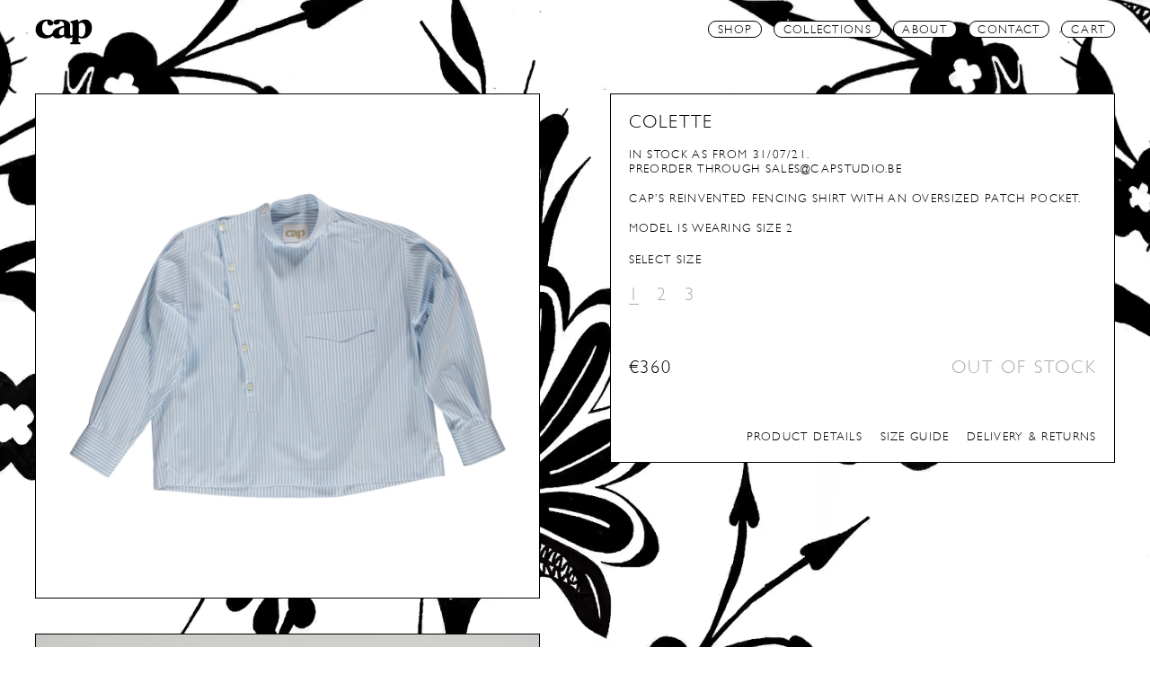

--- FILE ---
content_type: text/html; charset=utf-8
request_url: https://shop.capstudio.be/collections/shirts/products/colette-color-sky
body_size: 15543
content:
<!doctype html>
<html class="no-js">
<head>
  <meta http-equiv="X-UA-Compatible" content="IE=edge">
  <meta charset="utf-8" />

  
  
  

  <title>
  COLETTE &ndash; CAP
  </title>

  <meta name="HandheldFriendly" content="True">
  <meta name="MobileOptimized" content="320">
  <meta name="viewport" content="width=device-width, height=device-height, initial-scale=1.0, maximum-scale=1.0, user-scalable=no">

  <link rel="icon" type="image/png" href="//shop.capstudio.be/cdn/shop/t/1/assets/favicon-16.png?v=105321615491734954901625650809" sizes="16x16">
  <!--[if IE]> <link rel="shortcut icon" href="//shop.capstudio.be/cdn/shop/t/1/assets/favicon-16.png?v=105321615491734954901625650809"> <![endif]-->
  <link rel="icon" type="image/png" href="//shop.capstudio.be/cdn/shop/t/1/assets/favicon-32.png?v=76994268741444779451625650888" sizes="32x32">
  <link rel="icon" type="image/png" href="//shop.capstudio.be/cdn/shop/t/1/assets/favicon-96.png?v=73938341744042933951625650779" sizes="96x96">
  <link rel="apple-touch-icon" href="//shop.capstudio.be/cdn/shop/t/1/assets/apple-touch-icon-120.png?v=1120">
  <link rel="apple-touch-icon" sizes="180x180" href="//shop.capstudio.be/cdn/shop/t/1/assets/apple-touch-icon-180.png?v=65218848721637415401625650855">
  <link rel="apple-touch-icon" sizes="152x152" href="//shop.capstudio.be/cdn/shop/t/1/assets/apple-touch-icon-152.png?v=176300182307814389541625650891">
  <link rel="apple-touch-icon" sizes="167x167" href="//shop.capstudio.be/cdn/shop/t/1/assets/apple-touch-icon-167.png?v=101839493824920263381625650837">

  
    <meta name="description" content="In stock as from 31/07/21.Preorder through sales@capstudio.be CAP’s reinvented fencing shirt with an oversized patch pocket. Model is wearing size 2" />
  

  <link rel="canonical" href="https://shop.capstudio.be/products/colette-color-sky" />
  
  
  <meta property="og:type" content="product" />
  <meta property="og:title" content="COLETTE" />
  
  <meta property="og:image" content="http://shop.capstudio.be/cdn/shop/products/COLETTE_3224_10_grande.jpg?v=1627043618" />
  <meta property="og:image:secure_url" content="https://shop.capstudio.be/cdn/shop/products/COLETTE_3224_10_grande.jpg?v=1627043618" />
  
  <meta property="og:image" content="http://shop.capstudio.be/cdn/shop/products/COLETTE_LOOK_DAPNE_grande.jpg?v=1627043637" />
  <meta property="og:image:secure_url" content="https://shop.capstudio.be/cdn/shop/products/COLETTE_LOOK_DAPNE_grande.jpg?v=1627043637" />
  
  <meta property="og:image" content="http://shop.capstudio.be/cdn/shop/products/COLETTE_LOOK_RADJA_grande.jpg?v=1627043657" />
  <meta property="og:image:secure_url" content="https://shop.capstudio.be/cdn/shop/products/COLETTE_LOOK_RADJA_grande.jpg?v=1627043657" />
  
  <meta property="og:price:amount" content="360,00" />
  <meta property="og:price:currency" content="EUR" />



<meta property="og:description" content="In stock as from 31/07/21.Preorder through sales@capstudio.be CAP’s reinvented fencing shirt with an oversized patch pocket. Model is wearing size 2" />

<meta property="og:url" content="https://shop.capstudio.be/products/colette-color-sky" />
<meta property="og:site_name" content="CAP" />
  
 

  <meta name="twitter:card" content="product" />
  <meta name="twitter:title" content="COLETTE" />
  <meta name="twitter:description" content="In stock as from 31/07/21.Preorder through sales@capstudio.beCAP’s reinvented fencing shirt with an oversized patch pocket.Model is wearing size 2" />
  <meta name="twitter:image" content="http://shop.capstudio.be/cdn/shop/products/COLETTE_3224_10_large.jpg?v=1627043618" />
  <meta name="twitter:label1" content="Price" />
  <meta name="twitter:data1" content="€360,00 EUR" />
  
  <meta name="twitter:label2" content="Brand" />
  <meta name="twitter:data2" content="CAP" />
  


  <script>window.performance && window.performance.mark && window.performance.mark('shopify.content_for_header.start');</script><meta id="shopify-digital-wallet" name="shopify-digital-wallet" content="/57788104864/digital_wallets/dialog">
<meta name="shopify-checkout-api-token" content="cf2a98373de802048b8600b70c86e482">
<link rel="alternate" type="application/json+oembed" href="https://shop.capstudio.be/products/colette-color-sky.oembed">
<script async="async" src="/checkouts/internal/preloads.js?locale=en-BE"></script>
<script id="apple-pay-shop-capabilities" type="application/json">{"shopId":57788104864,"countryCode":"BE","currencyCode":"EUR","merchantCapabilities":["supports3DS"],"merchantId":"gid:\/\/shopify\/Shop\/57788104864","merchantName":"CAP","requiredBillingContactFields":["postalAddress","email"],"requiredShippingContactFields":["postalAddress","email"],"shippingType":"shipping","supportedNetworks":["visa","maestro","masterCard","amex"],"total":{"type":"pending","label":"CAP","amount":"1.00"},"shopifyPaymentsEnabled":true,"supportsSubscriptions":true}</script>
<script id="shopify-features" type="application/json">{"accessToken":"cf2a98373de802048b8600b70c86e482","betas":["rich-media-storefront-analytics"],"domain":"shop.capstudio.be","predictiveSearch":true,"shopId":57788104864,"locale":"en"}</script>
<script>var Shopify = Shopify || {};
Shopify.shop = "cap-studio.myshopify.com";
Shopify.locale = "en";
Shopify.currency = {"active":"EUR","rate":"1.0"};
Shopify.country = "BE";
Shopify.theme = {"name":"Live","id":124296593568,"schema_name":null,"schema_version":null,"theme_store_id":887,"role":"main"};
Shopify.theme.handle = "null";
Shopify.theme.style = {"id":null,"handle":null};
Shopify.cdnHost = "shop.capstudio.be/cdn";
Shopify.routes = Shopify.routes || {};
Shopify.routes.root = "/";</script>
<script type="module">!function(o){(o.Shopify=o.Shopify||{}).modules=!0}(window);</script>
<script>!function(o){function n(){var o=[];function n(){o.push(Array.prototype.slice.apply(arguments))}return n.q=o,n}var t=o.Shopify=o.Shopify||{};t.loadFeatures=n(),t.autoloadFeatures=n()}(window);</script>
<script id="shop-js-analytics" type="application/json">{"pageType":"product"}</script>
<script>(function() {
  var isLoaded = false;
  function asyncLoad() {
    if (isLoaded) return;
    isLoaded = true;
    var urls = ["https:\/\/chimpstatic.com\/mcjs-connected\/js\/users\/f8697f7d45e7872f4af2b9d50\/506390d047e474d64987eb261.js?shop=cap-studio.myshopify.com"];
    for (var i = 0; i < urls.length; i++) {
      var s = document.createElement('script');
      s.type = 'text/javascript';
      s.async = true;
      s.src = urls[i];
      var x = document.getElementsByTagName('script')[0];
      x.parentNode.insertBefore(s, x);
    }
  };
  if(window.attachEvent) {
    window.attachEvent('onload', asyncLoad);
  } else {
    window.addEventListener('load', asyncLoad, false);
  }
})();</script>
<script id="__st">var __st={"a":57788104864,"offset":3600,"reqid":"b631e5a3-14e4-46fc-8980-004b6d4aeea9-1770126577","pageurl":"shop.capstudio.be\/collections\/shirts\/products\/colette-color-sky","u":"dc4949a6e388","p":"product","rtyp":"product","rid":6829847019680};</script>
<script>window.ShopifyPaypalV4VisibilityTracking = true;</script>
<script id="captcha-bootstrap">!function(){'use strict';const t='contact',e='account',n='new_comment',o=[[t,t],['blogs',n],['comments',n],[t,'customer']],c=[[e,'customer_login'],[e,'guest_login'],[e,'recover_customer_password'],[e,'create_customer']],r=t=>t.map((([t,e])=>`form[action*='/${t}']:not([data-nocaptcha='true']) input[name='form_type'][value='${e}']`)).join(','),a=t=>()=>t?[...document.querySelectorAll(t)].map((t=>t.form)):[];function s(){const t=[...o],e=r(t);return a(e)}const i='password',u='form_key',d=['recaptcha-v3-token','g-recaptcha-response','h-captcha-response',i],f=()=>{try{return window.sessionStorage}catch{return}},m='__shopify_v',_=t=>t.elements[u];function p(t,e,n=!1){try{const o=window.sessionStorage,c=JSON.parse(o.getItem(e)),{data:r}=function(t){const{data:e,action:n}=t;return t[m]||n?{data:e,action:n}:{data:t,action:n}}(c);for(const[e,n]of Object.entries(r))t.elements[e]&&(t.elements[e].value=n);n&&o.removeItem(e)}catch(o){console.error('form repopulation failed',{error:o})}}const l='form_type',E='cptcha';function T(t){t.dataset[E]=!0}const w=window,h=w.document,L='Shopify',v='ce_forms',y='captcha';let A=!1;((t,e)=>{const n=(g='f06e6c50-85a8-45c8-87d0-21a2b65856fe',I='https://cdn.shopify.com/shopifycloud/storefront-forms-hcaptcha/ce_storefront_forms_captcha_hcaptcha.v1.5.2.iife.js',D={infoText:'Protected by hCaptcha',privacyText:'Privacy',termsText:'Terms'},(t,e,n)=>{const o=w[L][v],c=o.bindForm;if(c)return c(t,g,e,D).then(n);var r;o.q.push([[t,g,e,D],n]),r=I,A||(h.body.append(Object.assign(h.createElement('script'),{id:'captcha-provider',async:!0,src:r})),A=!0)});var g,I,D;w[L]=w[L]||{},w[L][v]=w[L][v]||{},w[L][v].q=[],w[L][y]=w[L][y]||{},w[L][y].protect=function(t,e){n(t,void 0,e),T(t)},Object.freeze(w[L][y]),function(t,e,n,w,h,L){const[v,y,A,g]=function(t,e,n){const i=e?o:[],u=t?c:[],d=[...i,...u],f=r(d),m=r(i),_=r(d.filter((([t,e])=>n.includes(e))));return[a(f),a(m),a(_),s()]}(w,h,L),I=t=>{const e=t.target;return e instanceof HTMLFormElement?e:e&&e.form},D=t=>v().includes(t);t.addEventListener('submit',(t=>{const e=I(t);if(!e)return;const n=D(e)&&!e.dataset.hcaptchaBound&&!e.dataset.recaptchaBound,o=_(e),c=g().includes(e)&&(!o||!o.value);(n||c)&&t.preventDefault(),c&&!n&&(function(t){try{if(!f())return;!function(t){const e=f();if(!e)return;const n=_(t);if(!n)return;const o=n.value;o&&e.removeItem(o)}(t);const e=Array.from(Array(32),(()=>Math.random().toString(36)[2])).join('');!function(t,e){_(t)||t.append(Object.assign(document.createElement('input'),{type:'hidden',name:u})),t.elements[u].value=e}(t,e),function(t,e){const n=f();if(!n)return;const o=[...t.querySelectorAll(`input[type='${i}']`)].map((({name:t})=>t)),c=[...d,...o],r={};for(const[a,s]of new FormData(t).entries())c.includes(a)||(r[a]=s);n.setItem(e,JSON.stringify({[m]:1,action:t.action,data:r}))}(t,e)}catch(e){console.error('failed to persist form',e)}}(e),e.submit())}));const S=(t,e)=>{t&&!t.dataset[E]&&(n(t,e.some((e=>e===t))),T(t))};for(const o of['focusin','change'])t.addEventListener(o,(t=>{const e=I(t);D(e)&&S(e,y())}));const B=e.get('form_key'),M=e.get(l),P=B&&M;t.addEventListener('DOMContentLoaded',(()=>{const t=y();if(P)for(const e of t)e.elements[l].value===M&&p(e,B);[...new Set([...A(),...v().filter((t=>'true'===t.dataset.shopifyCaptcha))])].forEach((e=>S(e,t)))}))}(h,new URLSearchParams(w.location.search),n,t,e,['guest_login'])})(!0,!0)}();</script>
<script integrity="sha256-4kQ18oKyAcykRKYeNunJcIwy7WH5gtpwJnB7kiuLZ1E=" data-source-attribution="shopify.loadfeatures" defer="defer" src="//shop.capstudio.be/cdn/shopifycloud/storefront/assets/storefront/load_feature-a0a9edcb.js" crossorigin="anonymous"></script>
<script data-source-attribution="shopify.dynamic_checkout.dynamic.init">var Shopify=Shopify||{};Shopify.PaymentButton=Shopify.PaymentButton||{isStorefrontPortableWallets:!0,init:function(){window.Shopify.PaymentButton.init=function(){};var t=document.createElement("script");t.src="https://shop.capstudio.be/cdn/shopifycloud/portable-wallets/latest/portable-wallets.en.js",t.type="module",document.head.appendChild(t)}};
</script>
<script data-source-attribution="shopify.dynamic_checkout.buyer_consent">
  function portableWalletsHideBuyerConsent(e){var t=document.getElementById("shopify-buyer-consent"),n=document.getElementById("shopify-subscription-policy-button");t&&n&&(t.classList.add("hidden"),t.setAttribute("aria-hidden","true"),n.removeEventListener("click",e))}function portableWalletsShowBuyerConsent(e){var t=document.getElementById("shopify-buyer-consent"),n=document.getElementById("shopify-subscription-policy-button");t&&n&&(t.classList.remove("hidden"),t.removeAttribute("aria-hidden"),n.addEventListener("click",e))}window.Shopify?.PaymentButton&&(window.Shopify.PaymentButton.hideBuyerConsent=portableWalletsHideBuyerConsent,window.Shopify.PaymentButton.showBuyerConsent=portableWalletsShowBuyerConsent);
</script>
<script data-source-attribution="shopify.dynamic_checkout.cart.bootstrap">document.addEventListener("DOMContentLoaded",(function(){function t(){return document.querySelector("shopify-accelerated-checkout-cart, shopify-accelerated-checkout")}if(t())Shopify.PaymentButton.init();else{new MutationObserver((function(e,n){t()&&(Shopify.PaymentButton.init(),n.disconnect())})).observe(document.body,{childList:!0,subtree:!0})}}));
</script>
<link id="shopify-accelerated-checkout-styles" rel="stylesheet" media="screen" href="https://shop.capstudio.be/cdn/shopifycloud/portable-wallets/latest/accelerated-checkout-backwards-compat.css" crossorigin="anonymous">
<style id="shopify-accelerated-checkout-cart">
        #shopify-buyer-consent {
  margin-top: 1em;
  display: inline-block;
  width: 100%;
}

#shopify-buyer-consent.hidden {
  display: none;
}

#shopify-subscription-policy-button {
  background: none;
  border: none;
  padding: 0;
  text-decoration: underline;
  font-size: inherit;
  cursor: pointer;
}

#shopify-subscription-policy-button::before {
  box-shadow: none;
}

      </style>

<script>window.performance && window.performance.mark && window.performance.mark('shopify.content_for_header.end');</script>

  <script>document.documentElement.className=document.documentElement.className.replace(/\bno-js\b/g,"")</script>
  <link href="//shop.capstudio.be/cdn/shop/t/1/assets/bundle.css?v=139027004752378112601627141001" rel="stylesheet" type="text/css" media="all" />
<link href="https://monorail-edge.shopifysvc.com" rel="dns-prefetch">
<script>(function(){if ("sendBeacon" in navigator && "performance" in window) {try {var session_token_from_headers = performance.getEntriesByType('navigation')[0].serverTiming.find(x => x.name == '_s').description;} catch {var session_token_from_headers = undefined;}var session_cookie_matches = document.cookie.match(/_shopify_s=([^;]*)/);var session_token_from_cookie = session_cookie_matches && session_cookie_matches.length === 2 ? session_cookie_matches[1] : "";var session_token = session_token_from_headers || session_token_from_cookie || "";function handle_abandonment_event(e) {var entries = performance.getEntries().filter(function(entry) {return /monorail-edge.shopifysvc.com/.test(entry.name);});if (!window.abandonment_tracked && entries.length === 0) {window.abandonment_tracked = true;var currentMs = Date.now();var navigation_start = performance.timing.navigationStart;var payload = {shop_id: 57788104864,url: window.location.href,navigation_start,duration: currentMs - navigation_start,session_token,page_type: "product"};window.navigator.sendBeacon("https://monorail-edge.shopifysvc.com/v1/produce", JSON.stringify({schema_id: "online_store_buyer_site_abandonment/1.1",payload: payload,metadata: {event_created_at_ms: currentMs,event_sent_at_ms: currentMs}}));}}window.addEventListener('pagehide', handle_abandonment_event);}}());</script>
<script id="web-pixels-manager-setup">(function e(e,d,r,n,o){if(void 0===o&&(o={}),!Boolean(null===(a=null===(i=window.Shopify)||void 0===i?void 0:i.analytics)||void 0===a?void 0:a.replayQueue)){var i,a;window.Shopify=window.Shopify||{};var t=window.Shopify;t.analytics=t.analytics||{};var s=t.analytics;s.replayQueue=[],s.publish=function(e,d,r){return s.replayQueue.push([e,d,r]),!0};try{self.performance.mark("wpm:start")}catch(e){}var l=function(){var e={modern:/Edge?\/(1{2}[4-9]|1[2-9]\d|[2-9]\d{2}|\d{4,})\.\d+(\.\d+|)|Firefox\/(1{2}[4-9]|1[2-9]\d|[2-9]\d{2}|\d{4,})\.\d+(\.\d+|)|Chrom(ium|e)\/(9{2}|\d{3,})\.\d+(\.\d+|)|(Maci|X1{2}).+ Version\/(15\.\d+|(1[6-9]|[2-9]\d|\d{3,})\.\d+)([,.]\d+|)( \(\w+\)|)( Mobile\/\w+|) Safari\/|Chrome.+OPR\/(9{2}|\d{3,})\.\d+\.\d+|(CPU[ +]OS|iPhone[ +]OS|CPU[ +]iPhone|CPU IPhone OS|CPU iPad OS)[ +]+(15[._]\d+|(1[6-9]|[2-9]\d|\d{3,})[._]\d+)([._]\d+|)|Android:?[ /-](13[3-9]|1[4-9]\d|[2-9]\d{2}|\d{4,})(\.\d+|)(\.\d+|)|Android.+Firefox\/(13[5-9]|1[4-9]\d|[2-9]\d{2}|\d{4,})\.\d+(\.\d+|)|Android.+Chrom(ium|e)\/(13[3-9]|1[4-9]\d|[2-9]\d{2}|\d{4,})\.\d+(\.\d+|)|SamsungBrowser\/([2-9]\d|\d{3,})\.\d+/,legacy:/Edge?\/(1[6-9]|[2-9]\d|\d{3,})\.\d+(\.\d+|)|Firefox\/(5[4-9]|[6-9]\d|\d{3,})\.\d+(\.\d+|)|Chrom(ium|e)\/(5[1-9]|[6-9]\d|\d{3,})\.\d+(\.\d+|)([\d.]+$|.*Safari\/(?![\d.]+ Edge\/[\d.]+$))|(Maci|X1{2}).+ Version\/(10\.\d+|(1[1-9]|[2-9]\d|\d{3,})\.\d+)([,.]\d+|)( \(\w+\)|)( Mobile\/\w+|) Safari\/|Chrome.+OPR\/(3[89]|[4-9]\d|\d{3,})\.\d+\.\d+|(CPU[ +]OS|iPhone[ +]OS|CPU[ +]iPhone|CPU IPhone OS|CPU iPad OS)[ +]+(10[._]\d+|(1[1-9]|[2-9]\d|\d{3,})[._]\d+)([._]\d+|)|Android:?[ /-](13[3-9]|1[4-9]\d|[2-9]\d{2}|\d{4,})(\.\d+|)(\.\d+|)|Mobile Safari.+OPR\/([89]\d|\d{3,})\.\d+\.\d+|Android.+Firefox\/(13[5-9]|1[4-9]\d|[2-9]\d{2}|\d{4,})\.\d+(\.\d+|)|Android.+Chrom(ium|e)\/(13[3-9]|1[4-9]\d|[2-9]\d{2}|\d{4,})\.\d+(\.\d+|)|Android.+(UC? ?Browser|UCWEB|U3)[ /]?(15\.([5-9]|\d{2,})|(1[6-9]|[2-9]\d|\d{3,})\.\d+)\.\d+|SamsungBrowser\/(5\.\d+|([6-9]|\d{2,})\.\d+)|Android.+MQ{2}Browser\/(14(\.(9|\d{2,})|)|(1[5-9]|[2-9]\d|\d{3,})(\.\d+|))(\.\d+|)|K[Aa][Ii]OS\/(3\.\d+|([4-9]|\d{2,})\.\d+)(\.\d+|)/},d=e.modern,r=e.legacy,n=navigator.userAgent;return n.match(d)?"modern":n.match(r)?"legacy":"unknown"}(),u="modern"===l?"modern":"legacy",c=(null!=n?n:{modern:"",legacy:""})[u],f=function(e){return[e.baseUrl,"/wpm","/b",e.hashVersion,"modern"===e.buildTarget?"m":"l",".js"].join("")}({baseUrl:d,hashVersion:r,buildTarget:u}),m=function(e){var d=e.version,r=e.bundleTarget,n=e.surface,o=e.pageUrl,i=e.monorailEndpoint;return{emit:function(e){var a=e.status,t=e.errorMsg,s=(new Date).getTime(),l=JSON.stringify({metadata:{event_sent_at_ms:s},events:[{schema_id:"web_pixels_manager_load/3.1",payload:{version:d,bundle_target:r,page_url:o,status:a,surface:n,error_msg:t},metadata:{event_created_at_ms:s}}]});if(!i)return console&&console.warn&&console.warn("[Web Pixels Manager] No Monorail endpoint provided, skipping logging."),!1;try{return self.navigator.sendBeacon.bind(self.navigator)(i,l)}catch(e){}var u=new XMLHttpRequest;try{return u.open("POST",i,!0),u.setRequestHeader("Content-Type","text/plain"),u.send(l),!0}catch(e){return console&&console.warn&&console.warn("[Web Pixels Manager] Got an unhandled error while logging to Monorail."),!1}}}}({version:r,bundleTarget:l,surface:e.surface,pageUrl:self.location.href,monorailEndpoint:e.monorailEndpoint});try{o.browserTarget=l,function(e){var d=e.src,r=e.async,n=void 0===r||r,o=e.onload,i=e.onerror,a=e.sri,t=e.scriptDataAttributes,s=void 0===t?{}:t,l=document.createElement("script"),u=document.querySelector("head"),c=document.querySelector("body");if(l.async=n,l.src=d,a&&(l.integrity=a,l.crossOrigin="anonymous"),s)for(var f in s)if(Object.prototype.hasOwnProperty.call(s,f))try{l.dataset[f]=s[f]}catch(e){}if(o&&l.addEventListener("load",o),i&&l.addEventListener("error",i),u)u.appendChild(l);else{if(!c)throw new Error("Did not find a head or body element to append the script");c.appendChild(l)}}({src:f,async:!0,onload:function(){if(!function(){var e,d;return Boolean(null===(d=null===(e=window.Shopify)||void 0===e?void 0:e.analytics)||void 0===d?void 0:d.initialized)}()){var d=window.webPixelsManager.init(e)||void 0;if(d){var r=window.Shopify.analytics;r.replayQueue.forEach((function(e){var r=e[0],n=e[1],o=e[2];d.publishCustomEvent(r,n,o)})),r.replayQueue=[],r.publish=d.publishCustomEvent,r.visitor=d.visitor,r.initialized=!0}}},onerror:function(){return m.emit({status:"failed",errorMsg:"".concat(f," has failed to load")})},sri:function(e){var d=/^sha384-[A-Za-z0-9+/=]+$/;return"string"==typeof e&&d.test(e)}(c)?c:"",scriptDataAttributes:o}),m.emit({status:"loading"})}catch(e){m.emit({status:"failed",errorMsg:(null==e?void 0:e.message)||"Unknown error"})}}})({shopId: 57788104864,storefrontBaseUrl: "https://shop.capstudio.be",extensionsBaseUrl: "https://extensions.shopifycdn.com/cdn/shopifycloud/web-pixels-manager",monorailEndpoint: "https://monorail-edge.shopifysvc.com/unstable/produce_batch",surface: "storefront-renderer",enabledBetaFlags: ["2dca8a86"],webPixelsConfigList: [{"id":"shopify-app-pixel","configuration":"{}","eventPayloadVersion":"v1","runtimeContext":"STRICT","scriptVersion":"0450","apiClientId":"shopify-pixel","type":"APP","privacyPurposes":["ANALYTICS","MARKETING"]},{"id":"shopify-custom-pixel","eventPayloadVersion":"v1","runtimeContext":"LAX","scriptVersion":"0450","apiClientId":"shopify-pixel","type":"CUSTOM","privacyPurposes":["ANALYTICS","MARKETING"]}],isMerchantRequest: false,initData: {"shop":{"name":"CAP","paymentSettings":{"currencyCode":"EUR"},"myshopifyDomain":"cap-studio.myshopify.com","countryCode":"BE","storefrontUrl":"https:\/\/shop.capstudio.be"},"customer":null,"cart":null,"checkout":null,"productVariants":[{"price":{"amount":360.0,"currencyCode":"EUR"},"product":{"title":"COLETTE","vendor":"CAP","id":"6829847019680","untranslatedTitle":"COLETTE","url":"\/products\/colette-color-sky","type":"Shirt"},"id":"40436430078112","image":{"src":"\/\/shop.capstudio.be\/cdn\/shop\/products\/COLETTE_3224_10.jpg?v=1627043618"},"sku":"","title":"1","untranslatedTitle":"1"},{"price":{"amount":360.0,"currencyCode":"EUR"},"product":{"title":"COLETTE","vendor":"CAP","id":"6829847019680","untranslatedTitle":"COLETTE","url":"\/products\/colette-color-sky","type":"Shirt"},"id":"40436430110880","image":{"src":"\/\/shop.capstudio.be\/cdn\/shop\/products\/COLETTE_3224_10.jpg?v=1627043618"},"sku":"","title":"2","untranslatedTitle":"2"},{"price":{"amount":360.0,"currencyCode":"EUR"},"product":{"title":"COLETTE","vendor":"CAP","id":"6829847019680","untranslatedTitle":"COLETTE","url":"\/products\/colette-color-sky","type":"Shirt"},"id":"40436430143648","image":{"src":"\/\/shop.capstudio.be\/cdn\/shop\/products\/COLETTE_3224_10.jpg?v=1627043618"},"sku":"","title":"3","untranslatedTitle":"3"}],"purchasingCompany":null},},"https://shop.capstudio.be/cdn","3918e4e0wbf3ac3cepc5707306mb02b36c6",{"modern":"","legacy":""},{"shopId":"57788104864","storefrontBaseUrl":"https:\/\/shop.capstudio.be","extensionBaseUrl":"https:\/\/extensions.shopifycdn.com\/cdn\/shopifycloud\/web-pixels-manager","surface":"storefront-renderer","enabledBetaFlags":"[\"2dca8a86\"]","isMerchantRequest":"false","hashVersion":"3918e4e0wbf3ac3cepc5707306mb02b36c6","publish":"custom","events":"[[\"page_viewed\",{}],[\"product_viewed\",{\"productVariant\":{\"price\":{\"amount\":360.0,\"currencyCode\":\"EUR\"},\"product\":{\"title\":\"COLETTE\",\"vendor\":\"CAP\",\"id\":\"6829847019680\",\"untranslatedTitle\":\"COLETTE\",\"url\":\"\/products\/colette-color-sky\",\"type\":\"Shirt\"},\"id\":\"40436430078112\",\"image\":{\"src\":\"\/\/shop.capstudio.be\/cdn\/shop\/products\/COLETTE_3224_10.jpg?v=1627043618\"},\"sku\":\"\",\"title\":\"1\",\"untranslatedTitle\":\"1\"}}]]"});</script><script>
  window.ShopifyAnalytics = window.ShopifyAnalytics || {};
  window.ShopifyAnalytics.meta = window.ShopifyAnalytics.meta || {};
  window.ShopifyAnalytics.meta.currency = 'EUR';
  var meta = {"product":{"id":6829847019680,"gid":"gid:\/\/shopify\/Product\/6829847019680","vendor":"CAP","type":"Shirt","handle":"colette-color-sky","variants":[{"id":40436430078112,"price":36000,"name":"COLETTE - 1","public_title":"1","sku":""},{"id":40436430110880,"price":36000,"name":"COLETTE - 2","public_title":"2","sku":""},{"id":40436430143648,"price":36000,"name":"COLETTE - 3","public_title":"3","sku":""}],"remote":false},"page":{"pageType":"product","resourceType":"product","resourceId":6829847019680,"requestId":"b631e5a3-14e4-46fc-8980-004b6d4aeea9-1770126577"}};
  for (var attr in meta) {
    window.ShopifyAnalytics.meta[attr] = meta[attr];
  }
</script>
<script class="analytics">
  (function () {
    var customDocumentWrite = function(content) {
      var jquery = null;

      if (window.jQuery) {
        jquery = window.jQuery;
      } else if (window.Checkout && window.Checkout.$) {
        jquery = window.Checkout.$;
      }

      if (jquery) {
        jquery('body').append(content);
      }
    };

    var hasLoggedConversion = function(token) {
      if (token) {
        return document.cookie.indexOf('loggedConversion=' + token) !== -1;
      }
      return false;
    }

    var setCookieIfConversion = function(token) {
      if (token) {
        var twoMonthsFromNow = new Date(Date.now());
        twoMonthsFromNow.setMonth(twoMonthsFromNow.getMonth() + 2);

        document.cookie = 'loggedConversion=' + token + '; expires=' + twoMonthsFromNow;
      }
    }

    var trekkie = window.ShopifyAnalytics.lib = window.trekkie = window.trekkie || [];
    if (trekkie.integrations) {
      return;
    }
    trekkie.methods = [
      'identify',
      'page',
      'ready',
      'track',
      'trackForm',
      'trackLink'
    ];
    trekkie.factory = function(method) {
      return function() {
        var args = Array.prototype.slice.call(arguments);
        args.unshift(method);
        trekkie.push(args);
        return trekkie;
      };
    };
    for (var i = 0; i < trekkie.methods.length; i++) {
      var key = trekkie.methods[i];
      trekkie[key] = trekkie.factory(key);
    }
    trekkie.load = function(config) {
      trekkie.config = config || {};
      trekkie.config.initialDocumentCookie = document.cookie;
      var first = document.getElementsByTagName('script')[0];
      var script = document.createElement('script');
      script.type = 'text/javascript';
      script.onerror = function(e) {
        var scriptFallback = document.createElement('script');
        scriptFallback.type = 'text/javascript';
        scriptFallback.onerror = function(error) {
                var Monorail = {
      produce: function produce(monorailDomain, schemaId, payload) {
        var currentMs = new Date().getTime();
        var event = {
          schema_id: schemaId,
          payload: payload,
          metadata: {
            event_created_at_ms: currentMs,
            event_sent_at_ms: currentMs
          }
        };
        return Monorail.sendRequest("https://" + monorailDomain + "/v1/produce", JSON.stringify(event));
      },
      sendRequest: function sendRequest(endpointUrl, payload) {
        // Try the sendBeacon API
        if (window && window.navigator && typeof window.navigator.sendBeacon === 'function' && typeof window.Blob === 'function' && !Monorail.isIos12()) {
          var blobData = new window.Blob([payload], {
            type: 'text/plain'
          });

          if (window.navigator.sendBeacon(endpointUrl, blobData)) {
            return true;
          } // sendBeacon was not successful

        } // XHR beacon

        var xhr = new XMLHttpRequest();

        try {
          xhr.open('POST', endpointUrl);
          xhr.setRequestHeader('Content-Type', 'text/plain');
          xhr.send(payload);
        } catch (e) {
          console.log(e);
        }

        return false;
      },
      isIos12: function isIos12() {
        return window.navigator.userAgent.lastIndexOf('iPhone; CPU iPhone OS 12_') !== -1 || window.navigator.userAgent.lastIndexOf('iPad; CPU OS 12_') !== -1;
      }
    };
    Monorail.produce('monorail-edge.shopifysvc.com',
      'trekkie_storefront_load_errors/1.1',
      {shop_id: 57788104864,
      theme_id: 124296593568,
      app_name: "storefront",
      context_url: window.location.href,
      source_url: "//shop.capstudio.be/cdn/s/trekkie.storefront.79098466c851f41c92951ae7d219bd75d823e9dd.min.js"});

        };
        scriptFallback.async = true;
        scriptFallback.src = '//shop.capstudio.be/cdn/s/trekkie.storefront.79098466c851f41c92951ae7d219bd75d823e9dd.min.js';
        first.parentNode.insertBefore(scriptFallback, first);
      };
      script.async = true;
      script.src = '//shop.capstudio.be/cdn/s/trekkie.storefront.79098466c851f41c92951ae7d219bd75d823e9dd.min.js';
      first.parentNode.insertBefore(script, first);
    };
    trekkie.load(
      {"Trekkie":{"appName":"storefront","development":false,"defaultAttributes":{"shopId":57788104864,"isMerchantRequest":null,"themeId":124296593568,"themeCityHash":"10243128546360749217","contentLanguage":"en","currency":"EUR","eventMetadataId":"844e3e3d-4f90-462e-80cc-5bb49e0778e9"},"isServerSideCookieWritingEnabled":true,"monorailRegion":"shop_domain","enabledBetaFlags":["65f19447","b5387b81"]},"Session Attribution":{},"S2S":{"facebookCapiEnabled":false,"source":"trekkie-storefront-renderer","apiClientId":580111}}
    );

    var loaded = false;
    trekkie.ready(function() {
      if (loaded) return;
      loaded = true;

      window.ShopifyAnalytics.lib = window.trekkie;

      var originalDocumentWrite = document.write;
      document.write = customDocumentWrite;
      try { window.ShopifyAnalytics.merchantGoogleAnalytics.call(this); } catch(error) {};
      document.write = originalDocumentWrite;

      window.ShopifyAnalytics.lib.page(null,{"pageType":"product","resourceType":"product","resourceId":6829847019680,"requestId":"b631e5a3-14e4-46fc-8980-004b6d4aeea9-1770126577","shopifyEmitted":true});

      var match = window.location.pathname.match(/checkouts\/(.+)\/(thank_you|post_purchase)/)
      var token = match? match[1]: undefined;
      if (!hasLoggedConversion(token)) {
        setCookieIfConversion(token);
        window.ShopifyAnalytics.lib.track("Viewed Product",{"currency":"EUR","variantId":40436430078112,"productId":6829847019680,"productGid":"gid:\/\/shopify\/Product\/6829847019680","name":"COLETTE - 1","price":"360.00","sku":"","brand":"CAP","variant":"1","category":"Shirt","nonInteraction":true,"remote":false},undefined,undefined,{"shopifyEmitted":true});
      window.ShopifyAnalytics.lib.track("monorail:\/\/trekkie_storefront_viewed_product\/1.1",{"currency":"EUR","variantId":40436430078112,"productId":6829847019680,"productGid":"gid:\/\/shopify\/Product\/6829847019680","name":"COLETTE - 1","price":"360.00","sku":"","brand":"CAP","variant":"1","category":"Shirt","nonInteraction":true,"remote":false,"referer":"https:\/\/shop.capstudio.be\/collections\/shirts\/products\/colette-color-sky"});
      }
    });


        var eventsListenerScript = document.createElement('script');
        eventsListenerScript.async = true;
        eventsListenerScript.src = "//shop.capstudio.be/cdn/shopifycloud/storefront/assets/shop_events_listener-3da45d37.js";
        document.getElementsByTagName('head')[0].appendChild(eventsListenerScript);

})();</script>
<script
  defer
  src="https://shop.capstudio.be/cdn/shopifycloud/perf-kit/shopify-perf-kit-3.1.0.min.js"
  data-application="storefront-renderer"
  data-shop-id="57788104864"
  data-render-region="gcp-us-east1"
  data-page-type="product"
  data-theme-instance-id="124296593568"
  data-theme-name=""
  data-theme-version=""
  data-monorail-region="shop_domain"
  data-resource-timing-sampling-rate="10"
  data-shs="true"
  data-shs-beacon="true"
  data-shs-export-with-fetch="true"
  data-shs-logs-sample-rate="1"
  data-shs-beacon-endpoint="https://shop.capstudio.be/api/collect"
></script>
</head>
<body
  id="colette"
  data-money-format="€{{amount_with_comma_separator}}"
  data-money-with-currency-format="€{{amount_with_comma_separator}} EUR"
  data-money-format-no-decimals="€{{amount_no_decimals_with_comma_separator}}"
  >
  <script src="//shop.capstudio.be/cdn/shop/t/1/assets/bundle.js?v=41016060476548593411627137800" async></script>
	<div class="page-container">
    <svg class="hidden">
  <defs>
    <g id="cap-logo"><path d="m95.7 5.2c-2.2-2.8-5-4.2-8.4-4.2-1.7 0-3.4.3-5.2.9-1.7.6-3.2 1.4-4.4 2.4-.3.2-.6.5-1 .9-.3.3-.5.6-.8.9-.2-1.2-.4-2.1-.6-2.7s-.6-1.4-1.1-2.4l-12.9 3.5v2.3c1.4 0 2.4.4 3 1.1.5.7.8 2 .8 3.9v16.7c-.8.7-1.5 1.1-2 1.1-1.3 0-2-1.3-2-3.9v-14c0-3.3-1.7-6-5-7.9-3.4-1.8-8-2.8-13.8-2.8-6.9 0-10.3 1.7-10.3 5.1 0 1.2.4 2.2 1.3 3s2.1 1.1 3.6 1.1c3.9 0 6.1-2.1 6.6-6.3 2.2.2 3.9.8 5.1 1.9 1.2 1 1.8 2.5 1.8 4.3v2c-3.5.8-6 1.5-7.6 2-1.5.5-3.2 1.2-5 2.1-4.4 2.2-6.8 5-7.3 8.6-1.5 1.6-2.8 2.6-3.9 3.2-1.2.6-2.5.9-4 .9-3 0-5.5-1.2-7.4-3.6s-2.9-5.4-2.9-9.1.8-6.6 2.4-8.9c1.5-2.2 3.5-3.3 6-3.3h.8v2.4c0 1.7.5 3 1.4 4s2.2 1.5 3.9 1.5c1.5 0 2.6-.4 3.5-1.2s1.3-1.8 1.3-3.1c0-2-1-3.6-2.9-4.8-1.9-1.2-4.6-1.8-7.8-1.8-5.9 0-10.6 1.7-14.3 5s-5.6 7.6-5.6 12.8c0 4.7 1.6 8.5 4.7 11.4 3.2 2.9 7.3 4.3 12.5 4.3 5.4 0 9.7-1.6 12.8-4.8.4.9 1 1.8 1.8 2.5 1.7 1.5 3.8 2.3 6.5 2.3 1.6 0 3.3-.3 5.1-.8s3.3-1.2 4.6-2.1l1.6-1.2c.3 1 .8 1.7 1.2 2.2.5.5 1.1.8 2 1.1 1.2.5 2.6.7 4.1.7 2.9 0 5.3-.8 7.1-2.3v7.4 1.6l-3.5.5v3.1h17.6v-3.1l-3.3-.5v-8.1c1.5.7 2.7 1.2 3.4 1.4s1.8.3 3.3.3c4.7 0 8.6-1.8 11.7-5.4s4.7-8.1 4.7-13.4c.1-4.4-1-7.9-3.2-10.7zm-45.4 22.2c-1.4 1.1-2.8 1.6-4.1 1.6-1.4 0-2.5-.4-3.3-1.3s-1.2-2.1-1.2-3.6c0-1.9.7-3.6 2-5.2.7-.9 1.6-1.6 2.5-2.2.9-.5 2.3-1.1 4.1-1.6zm35.4.5c-1.3 2.4-3 3.6-5.1 3.6-1.1 0-1.9-.2-2.5-.5s-1.3-.9-2.1-1.8v-20.1c1.7-1.5 3.2-2.3 4.7-2.3 2.2 0 3.9 1 5.2 3.1 1.2 2.1 1.8 4.9 1.8 8.5-.1 4-.7 7.1-2 9.5z"/></g>
    <g id="menu-icon"><path d="m56 12h-48v-4h48z"/><path d="m56 34h-48v-4h48z"/><path d="m56 56h-48v-4h48z"/></g>
    <g id="back-icon" fill="none" stroke="#000" stroke-miterlimit="10" stroke-width="4"><path d="m44.5 7-25 25 25 25"/></g>
    <g id="close-icon" fill="none" stroke="#000" stroke-miterlimit="10" stroke-width="4" vector-effect="non-scaling-stroke"><path d="m7 7 50 50"/><path d="m57 7-50 50"/></g>
    <g id="close-icon-large" fill="none" stroke="#000" stroke-miterlimit="10" stroke-width=".5" vector-effect="non-scaling-stroke"><path d="m1 1 28 28"/><path d="m29 1-28 28"/></g>
  </defs>
</svg>

    <header class="page-header">
    
<div class="desktop-header" data-desktop-header>
	<div class="desktop-header__background-box">
		
	</div>
	<div class="desktop-header__layout">
		<div class="desktop-header__left">
			<h1 class="desktop-header__branding">
				<a href="https://capstudio.be/home" class="desktop-header__branding__link">
					<svg enable-background="new 0 0 100 46" viewbox="0 0 100 46" xmlns="http://www.w3.org/2000/svg">
	<title>CAP</title>
	<use xlink:href="#cap-logo" x="0" y="0"/>
</svg>

				</a>
			</h1>
		</div>
		<div class="desktop-header__right">
			



<nav class="desktop-header__primary-nav" aria-label="primary navigation">
	<ul class="desktop-header__primary-nav__list">
    
        
          <li class="desktop-header__primary-nav__item desktop-header__primary-nav__item--active"  aria-current="page"   data-submenu >
    <a href="/" class="desktop-header__primary-nav__link">Shop</a>
    
        <div class="desktop-header__primary-nav__flyout">
        <ul class="desktop-header__primary-nav__flyout-list">
            
     
                <li class="desktop-header__primary-nav__flyout-item" >
                    <a href="/collections/shirts" class="desktop-header__primary-nav__flyout-link">Shirts</a>
                </li> 
            
     
                <li class="desktop-header__primary-nav__flyout-item" >
                    <a href="/collections/boxershorts" class="desktop-header__primary-nav__flyout-link">Boxer Shorts</a>
                </li> 
            
     
                <li class="desktop-header__primary-nav__flyout-item" >
                    <a href="/collections/socks" class="desktop-header__primary-nav__flyout-link">Socks</a>
                </li> 
            
        </ul>
        </div>
    
</li>

        
          <li class="desktop-header__primary-nav__item"  >
    <a href="https://capstudio.be/collections" class="desktop-header__primary-nav__link">Collections</a>
    
</li>

        
          <li class="desktop-header__primary-nav__item"  >
    <a href="https://capstudio.be/about" class="desktop-header__primary-nav__link">About</a>
    
</li>

        
          <li class="desktop-header__primary-nav__item"  >
    <a href="https://capstudio.be/contact" class="desktop-header__primary-nav__link">Contact</a>
    
</li>

        
    
    <li class="desktop-header__primary-nav__item" >
      <a href="/cart" class="desktop-header__primary-nav__link" data-cart-view="desktop-header-cart-link">
    Cart
    <span class="header-nav-list__link__cart-count" rv-if="cart.item_count" rv-text="cart.item_count">
        
    </span>
</a>
  </li>
	</ul>
</nav>

		</div>
	</div>
</div>

    





<div class="mobile-header" data-mobile-header>
	<div class="mobile-header-bar">
		<div class="mobile-header-bar__background-box"></div>
		<div class="mobile-header-bar__layout">
			<div class="mobile-header-bar__left">
				<h1 class="mobile-header-bar__branding">
					<a href="https://capstudio.be/home" class="mobile-header-bar__branding__link">
						<svg enable-background="new 0 0 100 46" viewbox="0 0 100 46" xmlns="http://www.w3.org/2000/svg">
	<title>CAP</title>
	<use xlink:href="#cap-logo" x="0" y="0"/>
</svg>

					</a>
				</h1>
			</div>
			<div class="mobile-header-bar__right">
				<button class="mobile-header-bar__open-menu-button" aria-label="Open menu">
					<span>Menu</span>
				</button>
				<a href="/cart" class="mobile-header-bar__cart-button" data-cart-view="mobile-header-cart-badge">
		<span class="visually-hidden">Cart</span>
		<span class="mobile-header-bar__cart-button__count">
				<span class="mobile-header-bar__cart-button__number" rv-text="cart.item_count">0</span>
		</span>
</a>
			</div>
		</div>
	</div>
	<div class="mobile-header-panel">
		<div class="mobile-header-panel__content-scroll-box">
			<div class="mobile-header-panel__bar">
				<div class="mobile-header-panel__bar__left">
					<div class="mobile-header-panel__branding">
						<a href="https://capstudio.be/home" class="mobile-header-panel__branding__link">
							<svg enable-background="new 0 0 100 46" viewbox="0 0 100 46" xmlns="http://www.w3.org/2000/svg">
	<title>CAP</title>
	<use xlink:href="#cap-logo" x="0" y="0"/>
</svg>

						</a>
					</div>
				</div>
				<div class="mobile-header-panel__bar__right">
					<button class="mobile-header-panel__close-menu-button" aria-label="Close menu">
						<span>Close</span>
					</button>
					<a href="/cart" class="mobile-header-bar__cart-button" data-cart-view="mobile-header-cart-badge">
		<span class="visually-hidden">Cart</span>
		<span class="mobile-header-bar__cart-button__count">
				<span class="mobile-header-bar__cart-button__number" rv-text="cart.item_count">0</span>
		</span>
</a>
				</div>
			</div>
			<div
				class="mobile-header-panel__content">
				<div class="mobile-header-panel__pages">
					<div class="mobile-header-panel__page mobile-header-panel__page--active" data-mobile-menu-page="0">
						<div class="mobile-header-panel__page-content mobile-header__index-page-content">
							<nav>
								<ul class="mobile-header-panel__nav-list">
									
									
<li class="mobile-header-panel__nav-item mobile-header-panel__nav-item--active"  aria-current="page" >
												<a href="/" class="mobile-header-panel__nav-link"  data-mobile-menu-page-open="1">
													Shop
												</a>
											</li>
									
<li class="mobile-header-panel__nav-item" >
												<a href="https://capstudio.be/collections" class="mobile-header-panel__nav-link" >
													Collections
												</a>
											</li>
									
<li class="mobile-header-panel__nav-item" >
												<a href="https://capstudio.be/about" class="mobile-header-panel__nav-link" >
													About
												</a>
											</li>
									
<li class="mobile-header-panel__nav-item" >
												<a href="https://capstudio.be/contact" class="mobile-header-panel__nav-link" >
													Contact
												</a>
											</li>
									
									<li class="mobile-header-panel__nav-item" >
										<a href="/cart" class="mobile-header-panel__nav-link" data-cart-view="desktop-mobile-cart-link">
    Cart
    <span class="mobile-header-panel__nav-link__cart-count" rv-if="cart.item_count" rv-text="cart.item_count">
        
    </span>
</a>
									</li>
								</ul>
							</nav>
						</div>
					</div>
					
					

								<div class="mobile-header-panel__page" data-mobile-menu-page="1">
									<div class="mobile-header-panel__page-content mobile-header__index-page-content">
										<nav>
											<ul class="mobile-header-panel__nav-list">
												<li class="mobile-header-panel__nav-item">
													<a href="#" class="mobile-header-panel__nav-link" data-mobile-menu-page-back>Back</a>
												</li>
												
  
													<li class="mobile-header-panel__nav-item" >
														<a href="/collections/shirts" class="mobile-header-panel__nav-link">Shirts</a>
													</li>
												
  
													<li class="mobile-header-panel__nav-item" >
														<a href="/collections/boxershorts" class="mobile-header-panel__nav-link">Boxer Shorts</a>
													</li>
												
  
													<li class="mobile-header-panel__nav-item" >
														<a href="/collections/socks" class="mobile-header-panel__nav-link">Socks</a>
													</li>
												
											</ul>
										</nav>
									</div>
								</div>
							
					

					

					

					
				</div>
			</div>
		</div>
	</div>

</header>

    

<div class="background" aria-hidden="true">
	<div class="block-landscape-only">
		

  
  
<img
  class="lazyload background__image"
  src="//shop.capstudio.be/cdn/shop/t/1/assets/1px.png?v=169856695251997726881625650888"
  data-src="//shop.capstudio.be/cdn/shop/files/cap2021_{width}x.jpg?v=1626674841"
  data-widths="[480,2560]"
  data-aspectratio="1.7777777777777777"
  data-sizes="auto"
  tabindex="-1"
  alt=""
  
>

<noscript>
  <img class="background__image" src="//shop.capstudio.be/cdn/shop/files/cap2021_2048x2048.jpg?v=1626674841" alt="" >
</noscript>


 <div class="videoplayer videoplayer--fitting-cover"         data-video-autoinit         data-video-sources='{"type":"video","title":"","sources":[{"src":"https:\/\/capstudio.be\/\/assets\/background\/cap2021_1280x720.mp4","width":1280,"height":720,"name":"1280x720","type":"video\/mp4"},{"src":"https:\/\/capstudio.be\/\/assets\/background\/cap2021_1920x1080.mp4","width":1920,"height":1080,"name":"1920x1080","type":"video\/mp4"},{"src":"https:\/\/capstudio.be\/\/assets\/background\/cap2021_2560x1440.mp4","width":2560,"height":1440,"name":"2560x1440","type":"video\/mp4"}]}'                 data-videoplayer-autostart="true"         data-videoplayer-loop="true"         data-videoplayer-muted="true"         data-videoplayer-fitting="cover"                 data-videoplayer-show-play-button="false"                 data-videoplayer-pause-when-invisible="true"         data-videoplayer-pause-when-other-video-plays="false"            ></div>
		</div>
	<div class="block-portrait-only">
		
    
    
<img
  class="lazyload background__image"
  src="//shop.capstudio.be/cdn/shop/t/1/assets/1px.png?v=169856695251997726881625650888"
  data-src="//shop.capstudio.be/cdn/shop/files/cap2021-portrait_{width}x.jpg?v=1626674840"
  data-widths="[480,640]"
  data-aspectratio="0.5633802816901409"
  data-sizes="auto"
  tabindex="-1"
  alt=""
  
>

<noscript>
  <img class="background__image" src="//shop.capstudio.be/cdn/shop/files/cap2021-portrait_2048x2048.jpg?v=1626674840" alt="" >
</noscript>

				
 <div class="videoplayer videoplayer--fitting-cover"         data-video-autoinit         data-video-sources='{"type":"video","title":"","sources":[{"src":"https:\/\/capstudio.be\/\/assets\/background\/cap2021-portrait_1080x1920.mp4","width":1080,"height":1920,"name":"1080x1920","type":"video\/mp4"},{"src":"https:\/\/capstudio.be\/\/assets\/background\/cap2021-portrait_480x852.mp4","width":480,"height":852,"name":"480x852","type":"video\/mp4"},{"src":"https:\/\/capstudio.be\/\/assets\/background\/cap2021-portrait_640x1136.mp4","width":640,"height":1136,"name":"640x1136","type":"video\/mp4"}]}'                 data-videoplayer-autostart="true"         data-videoplayer-loop="true"         data-videoplayer-muted="true"         data-videoplayer-fitting="cover"                 data-videoplayer-show-play-button="false"                 data-videoplayer-pause-when-invisible="true"         data-videoplayer-pause-when-other-video-plays="false"            ></div>
		</div>
</div>
    <main class="page-main">
      <div class="product" itemscope itemtype="http://schema.org/Product" data-product-page>
  <meta itemprop="url" content="https://shop.capstudio.be/products/colette-color-sky" />
  <meta itemprop="image" content="//shop.capstudio.be/cdn/shop/products/COLETTE_3224_10_grande.jpg?v=1627043618" />
  <div class="padded-container padded-container--limit-width">
    <div class="product__frame">
      <div class="product__info-section">
        <div class="product__info">
  <div class="bordered-box">
    <form class="product__form" action="/cart/add" method="post" enctype="multipart/form-data">
      <h2 class="product__title">
        COLETTE
      </h2>
      <div class="product__description" itemprop="description">
        <div class="rich-text-content rich-text-content--limit-width">
          <p data-mce-fragment="1" class="p1"><meta charset="utf-8"><span>In stock as from 31/07/21.</span><br><span>Preorder through sales@capstudio.be</span></p>
<p data-mce-fragment="1" class="p1">CAP’s reinvented fencing shirt with an oversized patch pocket.</p>
<p data-mce-fragment="1" class="p2">Model is wearing size 2</p>
        </div>
      </div>
      <div class="product__variants">
  <label class="product__variant-select-label" for="product-select">Choose a variant</label>
  <select class="product__variant-select" id="product-select" name="id">
    
      <option selected value="40436430078112">
      1 - €360,00
      </option>
    
      <option value="40436430110880">
      2 - €360,00
      </option>
    
      <option value="40436430143648">
      3 - €360,00
      </option>
    
  </select>
  



  
  <div class="product__swatches" data-product-option="Size">
    
      <div class="product__swatches__description">Select size</div>
    
    <ul class="product__swatches__list">
      
      
        
        
        
          
           
          
          <li class="product__swatches__item">
            <input class="product__swatches__option product__swatches__option--sold-out" type="radio" id="option-1-1" name="option-1" value="1"  checked>
            <label for="option-1-1">
              <span>1</span>
            </label>
          </li>
        
      
        
        
        
          
           
          
          <li class="product__swatches__item">
            <input class="product__swatches__option product__swatches__option--sold-out" type="radio" id="option-1-2" name="option-1" value="2" >
            <label for="option-1-2">
              <span>2</span>
            </label>
          </li>
        
      
        
        
        
          
           
          
          <li class="product__swatches__item">
            <input class="product__swatches__option product__swatches__option--sold-out" type="radio" id="option-1-3" name="option-1" value="3" >
            <label for="option-1-3">
              <span>3</span>
            </label>
          </li>
        
      
    </ul>
  </div>




</div>
      
<div class="product__purchase-options product__purchase-options--out-of-stock">
  <div class="product__offer" itemprop="offers" itemscope itemtype="http://schema.org/Offer">
  <meta itemprop="priceCurrency" content="EUR" />
  
    <link itemprop="availability" href="http://schema.org/OutOfStock" />
  
  <div class="product__pricing">
    
    
      <span class="product__price" itemprop="price">€360</span>
    
  </div>
</div>
  <div class="product__add">
    
    
    
    
    
    <button class="product__add-button primary-action-button primary-action-button--disabled" type="submit" name="add">
      <span class="product__add-button__text" data-text-add="Add to cart" data-text-adding="Adding to cart..." data-text-added="Added to cart" data-text-all-in-cart="All in cart" data-text-out-of-stock="Out of stock">
        
          Out of stock
        
      </span>
    </button>
  </div>
</div>
      <ul class="product__info-links">
  <li class="product__info-links__item">
    <a href="#" class="product__info-links__link" data-open-popup="product-information">Product Details</a>
  </li>
  
    <li class="product__info-links__item">
      <a href="#" class="product__info-links__link" data-open-popup="product-size-guide">Size Guide</a>
    </li>
  
  
  
    <li class="product__info-links__item">
      <a href="/pages/delivery-returns" class="product__info-links__link" target="_blank">Delivery & Returns</a>
    </li>
  
</ul>
    </form>
  </div>
</div>
      </div>
      <div class="product__images-section">
        <div class="product__images">
  <div class="product-images">
    <div class="product-images__images-list" data-pswp-container>
      
        
        <div class="product-images__item">
          <a class="product-images__link" href="//shop.capstudio.be/cdn/shop/products/COLETTE_3224_10_2000x.jpg?v=1627043618" data-pswp-thumb data-pswp-size="2000x2666.6666666666665" data-pswp-med="//shop.capstudio.be/cdn/shop/products/COLETTE_3224_10_1200x.jpg?v=1627043618" data-pswp-med-size="1200x1600.0">
            
<img
  class="lazyload product-images__image"
  src="//shop.capstudio.be/cdn/shop/t/1/assets/1px.png?v=169856695251997726881625650888"
  data-src="//shop.capstudio.be/cdn/shop/products/COLETTE_3224_10_{width}x.jpg?v=1627043618"
  data-widths="[480,2400]"
  data-aspectratio="0.75"
  data-sizes="auto"
  tabindex="-1"
  alt="COLETTE"
  
>

<noscript>
  <img class="product-images__image" src="//shop.capstudio.be/cdn/shop/products/COLETTE_3224_10_2048x2048.jpg?v=1627043618" alt="COLETTE" >
</noscript>
          </a>
        </div>
      
        
        <div class="product-images__item">
          <a class="product-images__link" href="//shop.capstudio.be/cdn/shop/products/COLETTE_LOOK_DAPNE_2000x.jpg?v=1627043637" data-pswp-thumb data-pswp-size="2000x2999.1251093613296" data-pswp-med="//shop.capstudio.be/cdn/shop/products/COLETTE_LOOK_DAPNE_1200x.jpg?v=1627043637" data-pswp-med-size="1200x1799.4750656167978">
            
<img
  class="lazyload product-images__image"
  src="//shop.capstudio.be/cdn/shop/t/1/assets/1px.png?v=169856695251997726881625650888"
  data-src="//shop.capstudio.be/cdn/shop/products/COLETTE_LOOK_DAPNE_{width}x.jpg?v=1627043637"
  data-widths="[480,2286]"
  data-aspectratio="0.6668611435239207"
  data-sizes="auto"
  tabindex="-1"
  alt="COLETTE"
  
>

<noscript>
  <img class="product-images__image" src="//shop.capstudio.be/cdn/shop/products/COLETTE_LOOK_DAPNE_2048x2048.jpg?v=1627043637" alt="COLETTE" >
</noscript>
          </a>
        </div>
      
        
        <div class="product-images__item">
          <a class="product-images__link" href="//shop.capstudio.be/cdn/shop/products/COLETTE_LOOK_RADJA_2000x.jpg?v=1627043657" data-pswp-thumb data-pswp-size="2000x2999.1525423728813" data-pswp-med="//shop.capstudio.be/cdn/shop/products/COLETTE_LOOK_RADJA_1200x.jpg?v=1627043657" data-pswp-med-size="1200x1799.4915254237287">
            
<img
  class="lazyload product-images__image"
  src="//shop.capstudio.be/cdn/shop/t/1/assets/1px.png?v=169856695251997726881625650888"
  data-src="//shop.capstudio.be/cdn/shop/products/COLETTE_LOOK_RADJA_{width}x.jpg?v=1627043657"
  data-widths="[480,2360]"
  data-aspectratio="0.666855043797683"
  data-sizes="auto"
  tabindex="-1"
  alt="COLETTE"
  
>

<noscript>
  <img class="product-images__image" src="//shop.capstudio.be/cdn/shop/products/COLETTE_LOOK_RADJA_2048x2048.jpg?v=1627043657" alt="COLETTE" >
</noscript>
          </a>
        </div>
      
    </div>
    <div class="product-images__control product-images__control--previous"><span class="visuallyhidden">Previous image</span></div>
    <div class="product-images__control product-images__control--next"><span class="visuallyhidden">Next image</span></div>
    <div class="pswp" tabindex="-1" role="dialog" aria-hidden="true">
    <div class="pswp__bg"></div>
    <div class="pswp__scroll-wrap">
        <div class="pswp__container">
            <div class="pswp__item"></div>
            <div class="pswp__item"></div>
            <div class="pswp__item"></div>
        </div>
        <div class="pswp__ui pswp__ui--hidden">
            <div class="pswp__top-bar">
                <div class="pswp__counter"></div>
                <button class="pswp__button pswp__button--close" title="Close (Esc)">
                    <span>Close</span>
                    <svg class="svg--close-icon-large" enable-background="new 0 0 30 30" viewBox="0 0 30 30" xmlns="http://www.w3.org/2000/svg">
    <use xlink:href="#close-icon-large"/>
</svg>
                    <svg class="svg--close-icon" enable-background="new 0 0 64 64" viewBox="0 0 64 64" xmlns="http://www.w3.org/2000/svg">
    <use xlink:href="#close-icon"/>
</svg>
                </button>
                <div class="pswp__preloader">
                    <div class="pswp__preloader__icn">
                        <div class="pswp__preloader__cut">
                            <div class="pswp__preloader__donut"></div>
                        </div>
                    </div>
                </div>
            </div>
            <button class="pswp__button pswp__button--arrow--left" title="Previous (arrow left)">
            </button>
            <button class="pswp__button pswp__button--arrow--right" title="Next (arrow right)">
            </button>
            <div class="pswp__caption">
                <div class="pswp__caption__center"></div>
            </div>
        </div>
    </div>
</div>
  </div>
</div>

      </div>
    </div>
  </div>
  <div class="product__information popup" data-popup="product-information">
  <div class="popup-header">
  <div class="popup-header__controls">
    <a href="/" class="popup-header__close-button" data-close-popup>
      <span>Close</span>
      <svg class="svg--close-icon-large" enable-background="new 0 0 30 30" viewBox="0 0 30 30" xmlns="http://www.w3.org/2000/svg">
    <use xlink:href="#close-icon-large"/>
</svg>
      <svg class="svg--close-icon" enable-background="new 0 0 64 64" viewBox="0 0 64 64" xmlns="http://www.w3.org/2000/svg">
    <use xlink:href="#close-icon"/>
</svg>
    </a>
  </div>
</div>

  <div class="popup-content">
    <div class="padded-container padded-container--fat padded-container--limit-width">
      <div class="padded-container__item">
        <div class="text-page-content">
          <div class="rich-text-content rich-text-content--limit-width">
            <h2>Product Details</h2>
            <h3>COLETTE</h3>
            <div class="product__information__description" itemprop="description">
              <p data-mce-fragment="1" class="p1"><meta charset="utf-8"><span>In stock as from 31/07/21.</span><br><span>Preorder through sales@capstudio.be</span></p>
<p data-mce-fragment="1" class="p1">CAP’s reinvented fencing shirt with an oversized patch pocket.</p>
<p data-mce-fragment="1" class="p2">Model is wearing size 2</p>
              
              
              
              
                
                <ul>
                  
                    
                      <li>100% Cotton Popeline </li>
                    
                  
                    
                      <li>Mother of pearl buttons</li>
                    
                  
                    
                      <li>Machine wash at 30°</li>
                    
                  
                    
                      <li>Gentle cycle</li>
                    
                  
                    
                      <li>Made in Italy</li>
                    
                  
                </ul>
              
            </div>
          </div>
        </div>
      </div>
    </div>
  </div>
</div>
  
    
<div class="product__information popup" data-popup="product-size-guide">
  <div class="popup-header">
  <div class="popup-header__controls">
    <a href="/" class="popup-header__close-button" data-close-popup>
      <span>Close</span>
      <svg class="svg--close-icon-large" enable-background="new 0 0 30 30" viewBox="0 0 30 30" xmlns="http://www.w3.org/2000/svg">
    <use xlink:href="#close-icon-large"/>
</svg>
      <svg class="svg--close-icon" enable-background="new 0 0 64 64" viewBox="0 0 64 64" xmlns="http://www.w3.org/2000/svg">
    <use xlink:href="#close-icon"/>
</svg>
    </a>
  </div>
</div>

  <div class="popup-content">
    <div class="padded-container padded-container--fat padded-container--limit-width">
      <div class="padded-container__item">
        <div class="text-page-content text-page-content--size-guide">
          <div class="rich-text-content rich-text-content--limit-width">
            <h2>Size Guide</h2>
            <table>
<thead>
<tr>
<th> CAP Size</th>
<th>EU Size</th>
<th>Length</th>
<th>Chest</th>
<th>Waist</th>
<th>Shoulder</th>
</tr>
</thead>
<tbody>
<tr>
<td>-</td>
<td>XS</td>
<td>-</td>
<td>-</td>
<td>-</td>
<td>-</td>
</tr>
<tr>
<td>1</td>
<td>S</td>
<td>72</td>
<td>60</td>
<td>58</td>
<td>48</td>
</tr>
<tr>
<td>2</td>
<td>M</td>
<td>74</td>
<td>64</td>
<td>62</td>
<td>50</td>
</tr>
<tr>
<td>3</td>
<td>L</td>
<td>76</td>
<td>70</td>
<td>68</td>
<td>54</td>
</tr>
<tr>
<td>-</td>
<td>XL</td>
<td>-</td>
<td>-</td>
<td>-</td>
<td>-</td>
</tr>
</tbody>
</table>
<div style="text-align: start;"><img src="https://cdn.shopify.com/s/files/1/0577/8810/4864/files/CAP_LONG_SLEEVE_BOWLING_SHIRT_480x.png?v=1627018161" alt="Long Sleeve Bowling Shirt Dimensions" style="float: none;"></div>

          </div>
        </div>
      </div>
    </div>
  </div>
</div> 
  
  
    <script type="application/json" class="product__json">
      {"id":6829847019680,"title":"COLETTE","handle":"colette-color-sky","description":"\u003cp data-mce-fragment=\"1\" class=\"p1\"\u003e\u003cmeta charset=\"utf-8\"\u003e\u003cspan\u003eIn stock as from 31\/07\/21.\u003c\/span\u003e\u003cbr\u003e\u003cspan\u003ePreorder through sales@capstudio.be\u003c\/span\u003e\u003c\/p\u003e\n\u003cp data-mce-fragment=\"1\" class=\"p1\"\u003eCAP’s reinvented fencing shirt with an oversized patch pocket.\u003c\/p\u003e\n\u003cp data-mce-fragment=\"1\" class=\"p2\"\u003eModel is wearing size 2\u003c\/p\u003e","published_at":"2021-07-18T23:08:40+02:00","created_at":"2021-07-18T23:08:10+02:00","vendor":"CAP","type":"Shirt","tags":["aw21","cotton","shirt"],"price":36000,"price_min":36000,"price_max":36000,"available":false,"price_varies":false,"compare_at_price":null,"compare_at_price_min":0,"compare_at_price_max":0,"compare_at_price_varies":false,"variants":[{"id":40436430078112,"title":"1","option1":"1","option2":null,"option3":null,"sku":"","requires_shipping":true,"taxable":true,"featured_image":null,"available":false,"name":"COLETTE - 1","public_title":"1","options":["1"],"price":36000,"weight":0,"compare_at_price":null,"inventory_management":"shopify","barcode":"","requires_selling_plan":false,"selling_plan_allocations":[]},{"id":40436430110880,"title":"2","option1":"2","option2":null,"option3":null,"sku":"","requires_shipping":true,"taxable":true,"featured_image":null,"available":false,"name":"COLETTE - 2","public_title":"2","options":["2"],"price":36000,"weight":0,"compare_at_price":null,"inventory_management":"shopify","barcode":"","requires_selling_plan":false,"selling_plan_allocations":[]},{"id":40436430143648,"title":"3","option1":"3","option2":null,"option3":null,"sku":"","requires_shipping":true,"taxable":true,"featured_image":null,"available":false,"name":"COLETTE - 3","public_title":"3","options":["3"],"price":36000,"weight":0,"compare_at_price":null,"inventory_management":"shopify","barcode":"","requires_selling_plan":false,"selling_plan_allocations":[]}],"images":["\/\/shop.capstudio.be\/cdn\/shop\/products\/COLETTE_3224_10.jpg?v=1627043618","\/\/shop.capstudio.be\/cdn\/shop\/products\/COLETTE_LOOK_DAPNE.jpg?v=1627043637","\/\/shop.capstudio.be\/cdn\/shop\/products\/COLETTE_LOOK_RADJA.jpg?v=1627043657"],"featured_image":"\/\/shop.capstudio.be\/cdn\/shop\/products\/COLETTE_3224_10.jpg?v=1627043618","options":["Size"],"media":[{"alt":null,"id":21870148812960,"position":1,"preview_image":{"aspect_ratio":0.75,"height":3200,"width":2400,"src":"\/\/shop.capstudio.be\/cdn\/shop\/products\/COLETTE_3224_10.jpg?v=1627043618"},"aspect_ratio":0.75,"height":3200,"media_type":"image","src":"\/\/shop.capstudio.be\/cdn\/shop\/products\/COLETTE_3224_10.jpg?v=1627043618","width":2400},{"alt":null,"id":21919471632544,"position":2,"preview_image":{"aspect_ratio":0.667,"height":3428,"width":2286,"src":"\/\/shop.capstudio.be\/cdn\/shop\/products\/COLETTE_LOOK_DAPNE.jpg?v=1627043637"},"aspect_ratio":0.667,"height":3428,"media_type":"image","src":"\/\/shop.capstudio.be\/cdn\/shop\/products\/COLETTE_LOOK_DAPNE.jpg?v=1627043637","width":2286},{"alt":null,"id":21919474581664,"position":3,"preview_image":{"aspect_ratio":0.667,"height":3539,"width":2360,"src":"\/\/shop.capstudio.be\/cdn\/shop\/products\/COLETTE_LOOK_RADJA.jpg?v=1627043657"},"aspect_ratio":0.667,"height":3539,"media_type":"image","src":"\/\/shop.capstudio.be\/cdn\/shop\/products\/COLETTE_LOOK_RADJA.jpg?v=1627043657","width":2360}],"requires_selling_plan":false,"selling_plan_groups":[],"content":"\u003cp data-mce-fragment=\"1\" class=\"p1\"\u003e\u003cmeta charset=\"utf-8\"\u003e\u003cspan\u003eIn stock as from 31\/07\/21.\u003c\/span\u003e\u003cbr\u003e\u003cspan\u003ePreorder through sales@capstudio.be\u003c\/span\u003e\u003c\/p\u003e\n\u003cp data-mce-fragment=\"1\" class=\"p1\"\u003eCAP’s reinvented fencing shirt with an oversized patch pocket.\u003c\/p\u003e\n\u003cp data-mce-fragment=\"1\" class=\"p2\"\u003eModel is wearing size 2\u003c\/p\u003e"}
    </script>
    
  
</div>


	<div class="popup-newsletter-subscription" data-newsletter-popup>
		<div class="popup-newsletter-subscription__outside-area" data-close-popup></div>
		<div class="popup-newsletter-subscription__box">
			<button class="popup-newsletter-subscription__close-button" data-close-popup>
				<span>Close</span>
				<svg class="svg--close-icon-large" enable-background="new 0 0 30 30" viewBox="0 0 30 30" xmlns="http://www.w3.org/2000/svg">
    <use xlink:href="#close-icon-large"/>
</svg>
			</button>
		
		
<div class="newsletter-subscription__interaction-box">
	


	<div class="newsletter-subscription__intro-text">
		Sign up for a 10% discount on your first order.
	</div>

<form action="https://capstudio.us7.list-manage.com/subscribe/post?u=f8697f7d45e7872f4af2b9d50&amp;id=a4dd9f7f0c" method="post" class="newsletter-subscription__form">
	<div class="form__messages"></div>
	<div class="form__input-container form__input-container--placeholder-text">
		<label for="newsletter-subscription__email" class="form__label">Email</label>
		<input type="email" id="popup-newsletter-subscription__email" class="form__input form__textinput form__input--email newsletter-subscription__email-input" placeholder="Enter your email" name="EMAIL" required maxlength="254" data-pristine-required-message="Please enter your email.">
	</div>
	
		
		
			<div class="form__input-container">
				<label class="form__checkbox">
					<input type="checkbox" class="form__input" id="popup-newsletter-subscription__gdpr_57982" name="gdpr[57982]" value="Y" required data-pristine-required-message="To subscribe, tick this box."><b class="form__checkbox__checkbox"></b>
					<span class="form__label-text">I want to receive news and updates from CAP</span>
				</label>
			</div>
		
		
		
		
			<div style="position: absolute; left: -5000px;" aria-hidden="true"><input type="text" name="b_f8697f7d45e7872f4af2b9d50_a4dd9f7f0c" tabindex="-1" value=""></div>
		
		<button type="submit" class="form__submit-button">Sign up</button>
	
</form>


</div>
<template class="newsletter-subscription__form-template">
	


	<div class="newsletter-subscription__intro-text">
		Sign up for a 10% discount on your first order.
	</div>

<form action="https://capstudio.us7.list-manage.com/subscribe/post?u=f8697f7d45e7872f4af2b9d50&amp;id=a4dd9f7f0c" method="post" class="newsletter-subscription__form">
	<div class="form__messages"></div>
	<div class="form__input-container form__input-container--placeholder-text">
		<label for="newsletter-subscription__email" class="form__label">Email</label>
		<input type="email" id="popup-newsletter-subscription__email" class="form__input form__textinput form__input--email newsletter-subscription__email-input" placeholder="Enter your email" name="EMAIL" required maxlength="254" data-pristine-required-message="Please enter your email.">
	</div>
	
		
		
			<div class="form__input-container">
				<label class="form__checkbox">
					<input type="checkbox" class="form__input" id="popup-newsletter-subscription__gdpr_57982" name="gdpr[57982]" value="Y" required data-pristine-required-message="To subscribe, tick this box."><b class="form__checkbox__checkbox"></b>
					<span class="form__label-text">I want to receive news and updates from CAP</span>
				</label>
			</div>
		
		
		
		
			<div style="position: absolute; left: -5000px;" aria-hidden="true"><input type="text" name="b_f8697f7d45e7872f4af2b9d50_a4dd9f7f0c" tabindex="-1" value=""></div>
		
		<button type="submit" class="form__submit-button">Sign up</button>
	
</form>


</template>
<template class="newsletter-subscription__loading-template">
	<div class="dialog-message">
		<p>Loading...</p>
	</div>
</template>
<template class="newsletter-subscription__subscribe-success-template">
		<div class="dialog-message">
  Thank you for signing up. From now on, you will receive regular updates and our latest news.<br />
<br />
Please check your inbox for your welcome email with a 10% discount code.<br />
<br />
If you change your mind, you can unsubscribe at any time by clicking the link in the footer of our emails.
</div>

</template>
<template class="newsletter-subscription__error-template">
		<div class="dialog-message dialog-message--error">
  <p>Sorry, something went wrong. Please try subscribing <a href="https://capstudio.us7.list-manage.com/subscribe?u=f8697f7d45e7872f4af2b9d50&id=a4dd9f7f0c" target="_blank" rel="noopener nofollow">here</a>.</p>
  <p>If the problem persists, please contact <a href="mailto:info@capstudio.be">info@capstudio.be</a>.</p>
</div>

</template>

		</div>
	</div>

    </main>
    <footer class="page-footer">
    <div class="page-footer__column page-footer__newsletter">
        <h2 class="page-footer__heading">Newsletter</h2>
        

	<div class="footer-newsletter-subscription" data-footer-newsletter>
		
		
<div class="newsletter-subscription__interaction-box">
	


	<div class="newsletter-subscription__intro-text">
		Sign up for a 10% discount on your first order.
	</div>

<form action="https://capstudio.us7.list-manage.com/subscribe/post?u=f8697f7d45e7872f4af2b9d50&amp;id=a4dd9f7f0c" method="post" class="newsletter-subscription__form">
	<div class="form__messages"></div>
	<div class="form__input-container form__input-container--placeholder-text">
		<label for="newsletter-subscription__email" class="form__label">Email</label>
		<input type="email" id="footer-newsletter-subscription__email" class="form__input form__textinput form__input--email newsletter-subscription__email-input" placeholder="Enter your email" name="EMAIL" required maxlength="254" data-pristine-required-message="Please enter your email.">
	</div>
	
		<div class="expandable">
	
		
		
			<div class="form__input-container">
				<label class="form__checkbox">
					<input type="checkbox" class="form__input" id="footer-newsletter-subscription__gdpr_57982" name="gdpr[57982]" value="Y" required data-pristine-required-message="To subscribe, tick this box."><b class="form__checkbox__checkbox"></b>
					<span class="form__label-text">I want to receive news and updates from CAP</span>
				</label>
			</div>
		
		
		
		
			<div style="position: absolute; left: -5000px;" aria-hidden="true"><input type="text" name="b_f8697f7d45e7872f4af2b9d50_a4dd9f7f0c" tabindex="-1" value=""></div>
		
		<button type="submit" class="form__submit-button">Sign up</button>
	
		</div>
	
</form>


</div>
<template class="newsletter-subscription__form-template">
	


	<div class="newsletter-subscription__intro-text">
		Sign up for a 10% discount on your first order.
	</div>

<form action="https://capstudio.us7.list-manage.com/subscribe/post?u=f8697f7d45e7872f4af2b9d50&amp;id=a4dd9f7f0c" method="post" class="newsletter-subscription__form">
	<div class="form__messages"></div>
	<div class="form__input-container form__input-container--placeholder-text">
		<label for="newsletter-subscription__email" class="form__label">Email</label>
		<input type="email" id="footer-newsletter-subscription__email" class="form__input form__textinput form__input--email newsletter-subscription__email-input" placeholder="Enter your email" name="EMAIL" required maxlength="254" data-pristine-required-message="Please enter your email.">
	</div>
	
		<div class="expandable">
	
		
		
			<div class="form__input-container">
				<label class="form__checkbox">
					<input type="checkbox" class="form__input" id="footer-newsletter-subscription__gdpr_57982" name="gdpr[57982]" value="Y" required data-pristine-required-message="To subscribe, tick this box."><b class="form__checkbox__checkbox"></b>
					<span class="form__label-text">I want to receive news and updates from CAP</span>
				</label>
			</div>
		
		
		
		
			<div style="position: absolute; left: -5000px;" aria-hidden="true"><input type="text" name="b_f8697f7d45e7872f4af2b9d50_a4dd9f7f0c" tabindex="-1" value=""></div>
		
		<button type="submit" class="form__submit-button">Sign up</button>
	
		</div>
	
</form>


</template>
<template class="newsletter-subscription__loading-template">
	<div class="dialog-message">
		<p>Loading...</p>
	</div>
</template>
<template class="newsletter-subscription__subscribe-success-template">
		<div class="dialog-message">
  Thank you for signing up. From now on, you will receive regular updates and our latest news.<br />
<br />
Please check your inbox for your welcome email with a 10% discount code.<br />
<br />
If you change your mind, you can unsubscribe at any time by clicking the link in the footer of our emails.
</div>

</template>
<template class="newsletter-subscription__error-template">
		<div class="dialog-message dialog-message--error">
  <p>Sorry, something went wrong. Please try subscribing <a href="https://capstudio.us7.list-manage.com/subscribe?u=f8697f7d45e7872f4af2b9d50&id=a4dd9f7f0c" target="_blank" rel="noopener nofollow">here</a>.</p>
  <p>If the problem persists, please contact <a href="mailto:info@capstudio.be">info@capstudio.be</a>.</p>
</div>

</template>

	</div>

    </div>
	<div class="page-footer__column page-footer__site-navs">
		<div class="page-footer__shopping">
            
            
<nav aria-label="Shopping">
	<ul class="page-footer__nav-list">
		
      
      <li class="page-footer__nav-item" >
        <a href="https://capstudio.be/contact" class="page-footer__nav-link">Customer Service</a>
      </li>
		
      
      <li class="page-footer__nav-item" >
        <a href="/pages/delivery-returns" class="page-footer__nav-link">Delivery & Returns</a>
      </li>
		
	</ul>
</nav>

		</div>
		<div class="page-footer__legal">
            
            
<nav aria-label="Legal">
	<ul class="page-footer__nav-list">
		
      
      <li class="page-footer__nav-item" >
        <a href="/pages/terms-conditions" class="page-footer__nav-link">Terms & Conditions</a>
      </li>
		
      
      <li class="page-footer__nav-item" >
        <a href="/pages/privacy-policy" class="page-footer__nav-link">Privacy Policy</a>
      </li>
		
	</ul>
</nav>

		</div>
	</div>
	<div class="page-footer__column page-footer__social">
        
        
<nav aria-label="Social">
	<ul class="page-footer__nav-list">
		
      
      <li class="page-footer__nav-item" >
        <a href="https://www.instagram.com/cap.studio" class="page-footer__nav-link">Instagram</a>
      </li>
		
	</ul>
</nav>

	</div>
	<div class="page-footer__column page-footer__credits">
		<div class="page-footer__copyright">
			&copy; CAP
			2026
		</div>
		<div class="page-footer__sponsors">
			<a class="page-footer__fit" href="https://www.flandersinvestmentandtrade.com/" target="_blank" rel="noopener">
				<img src="//shop.capstudio.be/cdn/shop/t/1/assets/flanders_investment_trade_black.png?v=87412785849267071911627130210" alt="Flanders Investment &amp; Trade" class="page-footer__fit-logo">
			</a>
		</div>
	</div>
</footer>

  </div>
  <script src="//shop.capstudio.be/cdn/shopifycloud/storefront/assets/themes_support/option_selection-b017cd28.js"></script>
  <script src="//shop.capstudio.be/cdn/shop/t/1/assets/rivets-cart.min.js?v=15731490277985045321625650883"></script>
</body>
</html>

--- FILE ---
content_type: text/css
request_url: https://shop.capstudio.be/cdn/shop/t/1/assets/bundle.css?v=139027004752378112601627141001
body_size: 8288
content:
/*! normalize.css v8.0.1 | MIT License | github.com/necolas/normalize.css */html{line-height:1.15;-webkit-text-size-adjust:100%}body{margin:0}main{display:block}h1{font-size:2em;margin:.67em 0}hr{box-sizing:content-box;height:0;overflow:visible}pre{font-family:monospace,monospace;font-size:1em}a{background-color:transparent}abbr[title]{border-bottom:none;text-decoration:underline;text-decoration:underline dotted}b,strong{font-weight:bolder}code,kbd,samp{font-family:monospace,monospace;font-size:1em}small{font-size:80%}sub,sup{font-size:75%;line-height:0;position:relative;vertical-align:baseline}sub{bottom:-.25em}sup{top:-.5em}img{border-style:none}button,input,optgroup,select,textarea{font-family:inherit;font-size:100%;line-height:1.15;margin:0}button,input{overflow:visible}button,select{text-transform:none}button,[type=button],[type=reset],[type=submit]{-webkit-appearance:button}button::-moz-focus-inner,[type=button]::-moz-focus-inner,[type=reset]::-moz-focus-inner,[type=submit]::-moz-focus-inner{border-style:none;padding:0}button:-moz-focusring,[type=button]:-moz-focusring,[type=reset]:-moz-focusring,[type=submit]:-moz-focusring{outline:1px dotted ButtonText}fieldset{padding:.35em .75em .625em}legend{box-sizing:border-box;color:inherit;display:table;max-width:100%;padding:0;white-space:normal}progress{vertical-align:baseline}textarea{overflow:auto}[type=checkbox],[type=radio]{box-sizing:border-box;padding:0}[type=number]::-webkit-inner-spin-button,[type=number]::-webkit-outer-spin-button{height:auto}[type=search]{-webkit-appearance:textfield;outline-offset:-2px}[type=search]::-webkit-search-decoration{-webkit-appearance:none}::-webkit-file-upload-button{-webkit-appearance:button;font:inherit}details{display:block}summary{display:list-item}template{display:none}[hidden]{display:none}@font-face{font-family:Gill Sans;src:url(bundle__GillSans-Light.woff) format("woff"),url(bundle__GillSans-Light.woff2) format("woff2"),url(bundle__GillSans-Light.ttf) format("ttf");font-weight:300;font-style:normal}@font-face{font-family:Gill Sans;src:url(bundle__GillSans-Regular.woff) format("woff"),url(bundle__GillSans-Regular.woff2) format("woff2"),url(bundle__GillSans-Regular.ttf) format("ttf");font-weight:400;font-style:normal}@font-face{font-family:Gill Sans;src:url(bundle__GillSans-Regular.woff) format("woff"),url(bundle__GillSans-Regular.woff2) format("woff2"),url(bundle__GillSans-Regular.ttf) format("ttf");font-weight:400;font-style:normal}@font-face{font-family:Gill Sans;src:url(bundle__GillSans-Bold.woff) format("woff"),url(bundle__GillSans-Bold.woff2) format("woff2"),url(bundle__GillSans-Bold.ttf) format("ttf");font-weight:700;font-style:normal}@font-face{font-family:Gill Sans;src:url(bundle__GillSans-Bold.woff) format("woff"),url(bundle__GillSans-Bold.woff2) format("woff2"),url(bundle__GillSans-Bold.ttf) format("ttf");font-weight:700;font-style:normal}.rich-text-content{line-height:1.3}.rich-text-content blockquote{margin-left:0;margin-right:0;padding:0 0 0 1.5em}.rich-text-content blockquote *:last-child{margin-bottom:0}.rich-text-content code{background:#0000001a;border-radius:.4em;font-size:86%;margin:0 .2em;padding:.2em .5em;white-space:nowrap}.rich-text-content pre{background:#0000001a;overflow-y:hidden}.rich-text-content pre>code{border-radius:0;display:block;padding:1em 1.5em;white-space:pre}.rich-text-content hr{border:0;border-top:.1em solid #eee;margin:2.6em 0}.rich-text-content a{color:inherit;text-decoration:underline}.rich-text-content a:focus{opacity:.75;color:inherit}.rich-text-content .plain-link,.rich-text-content h1 a,.rich-text-content h2 a,.rich-text-content h3 a,.rich-text-content h4 a,.rich-text-content h5 a,.rich-text-content h6 a{text-decoration:none}.rich-text-content dl,.rich-text-content ol,.rich-text-content ul{list-style:none;margin-top:0;padding-left:0}.rich-text-content dl dl,.rich-text-content dl ol,.rich-text-content dl ul,.rich-text-content ol dl,.rich-text-content ol ol,.rich-text-content ol ul,.rich-text-content ul dl,.rich-text-content ul ol,.rich-text-content ul ul{margin:1em 0 1em 2em}.rich-text-content ol,.rich-text-content ul{list-style-type:none}.rich-text-content ol li,.rich-text-content ul li{margin:.5em 0;padding-left:1em}.rich-text-content ol li:before,.rich-text-content ul li:before{display:inline-block;margin-left:-1em}.rich-text-content ol li{counter-increment:list}.rich-text-content ol li:before{content:counter(list,decimal) ".";width:1em}.rich-text-content ul li:before{content:"";width:.5em;margin-right:.5em;margin-left:-1em;border-top:1px solid #000;height:.25em;vertical-align:middle}.rich-text-content .button,.rich-text-content button,.rich-text-content dd,.rich-text-content dt,.rich-text-content li{margin-bottom:.325em}.rich-text-content fieldset,.rich-text-content input,.rich-text-content select,.rich-text-content textarea{margin-bottom:1.3em}.rich-text-content blockquote,.rich-text-content dl,.rich-text-content figure,.rich-text-content form,.rich-text-content ol,.rich-text-content p,.rich-text-content pre,.rich-text-content table,.rich-text-content ul{margin-top:0;margin-bottom:1.3em}.rich-text-content blockquote:last-child,.rich-text-content dl:last-child,.rich-text-content figure:last-child,.rich-text-content form:last-child,.rich-text-content ol:last-child,.rich-text-content p:last-child,.rich-text-content pre:last-child,.rich-text-content table:last-child,.rich-text-content ul:last-child{margin-bottom:0}.rich-text-content table{margin-bottom:2.6em}.rich-text-content table{border-spacing:0;border:1px solid #000}.rich-text-content th{font-family:Gill Sans,Gill Sans,sans-serif;font-weight:400;letter-spacing:.1em;text-transform:uppercase}.rich-text-content td,.rich-text-content th{padding:1em;text-align:left}@media (min-width: 768px){.rich-text-content table,.rich-text-content td,.rich-text-content th{border:1px solid #000;border-collapse:collapse}}@media (max-width: 767px){.rich-text-content td,.rich-text-content th{border-bottom:1px solid #000}.rich-text-content table{border-spacing:0;display:flex;border-right:0}.rich-text-content table thead{border-right:solid .1em #000}.rich-text-content table tbody{display:flex;overflow-x:auto;white-space:nowrap;flex-grow:1}.rich-text-content table tbody tr{border-right:solid .1em #000;flex-grow:1}.rich-text-content table td,.rich-text-content table th{display:block}.rich-text-content table td:last-child,.rich-text-content table th:last-child{border-bottom:0}}.rich-text-content h1,.rich-text-content h2,.rich-text-content h3,.rich-text-content h4,.rich-text-content h5,.rich-text-content h6{margin-bottom:1.3em;margin-top:2.6em}.rich-text-content h1:first-child,.rich-text-content h2:first-child,.rich-text-content h3:first-child,.rich-text-content h4:first-child,.rich-text-content h5:first-child,.rich-text-content h6:first-child{margin-top:0}.rich-text-content h1,.rich-text-content h2{font-size:1em;font-weight:500;margin-bottom:1.04em}.rich-text-content h3{font-size:1em;font-weight:400;text-transform:uppercase;margin-bottom:.65em}.rich-text-content h4,.rich-text-content h5,.rich-text-content h6{font-size:1em;margin:0 0 .65em}.rich-text-content img{max-width:100%}.slick-slider{position:relative;display:block;box-sizing:border-box;-webkit-touch-callout:none;-webkit-user-select:none;-moz-user-select:none;-ms-user-select:none;user-select:none;touch-action:pan-y;-webkit-tap-highlight-color:transparent}.slick-list{position:relative;overflow:hidden;display:block;margin:0;padding:0}.slick-list:focus{outline:none}.slick-list.dragging{cursor:pointer;cursor:hand}.slick-slider .slick-track,.slick-slider .slick-list{transform:translateZ(0)}.slick-track{position:relative;left:0;top:0;display:block;margin-left:auto;margin-right:auto}.slick-track:before,.slick-track:after{content:"";display:table}.slick-track:after{clear:both}.slick-loading .slick-track{visibility:hidden}.slick-slide{float:left;height:100%;min-height:1px;display:none}[dir=rtl] .slick-slide{float:right}.slick-slide img{display:block}.slick-slide.slick-loading img{display:none}.slick-slide.dragging img{pointer-events:none}.slick-initialized .slick-slide{display:block}.slick-loading .slick-slide{visibility:hidden}.slick-vertical .slick-slide{display:block;height:auto;border:1px solid transparent}.slick-arrow.slick-hidden{display:none}/*! PhotoSwipe main CSS by Dmitry Semenov | photoswipe.com | MIT license */.pswp{display:none;position:absolute;width:100%;height:100%;left:0;top:0;overflow:hidden;touch-action:none;z-index:1500;-webkit-text-size-adjust:100%;-webkit-backface-visibility:hidden;outline:none}.pswp *{box-sizing:border-box}.pswp img{max-width:none}.pswp--animate_opacity{opacity:.001;will-change:opacity;transition:opacity 333ms cubic-bezier(.4,0,.22,1)}.pswp--open{display:block}.pswp--zoom-allowed .pswp__img{cursor:zoom-in}.pswp--zoomed-in .pswp__img{cursor:-webkit-grab;cursor:grab}.pswp--dragging .pswp__img{cursor:-webkit-grabbing;cursor:grabbing}.pswp__bg{position:absolute;left:0;top:0;width:100%;height:100%;background:#fff;opacity:0;transform:translateZ(0);-webkit-backface-visibility:hidden;will-change:opacity}.pswp__scroll-wrap{position:absolute;left:0;top:0;width:100%;height:100%;overflow:hidden}.pswp__container,.pswp__zoom-wrap{touch-action:none;position:absolute;left:0;right:0;top:0;bottom:0}.pswp__container,.pswp__img{-webkit-user-select:none;-moz-user-select:none;-ms-user-select:none;user-select:none;-webkit-tap-highlight-color:rgba(0,0,0,0);-webkit-touch-callout:none}.pswp__zoom-wrap{position:absolute;width:100%;transform-origin:left top;transition:transform 333ms cubic-bezier(.4,0,.22,1)}.pswp__bg{will-change:opacity;transition:opacity 333ms cubic-bezier(.4,0,.22,1)}.pswp--animated-in .pswp__bg,.pswp--animated-in .pswp__zoom-wrap{transition:none}.pswp__container,.pswp__zoom-wrap{-webkit-backface-visibility:hidden}.pswp__item{position:absolute;left:0;right:0;top:0;bottom:0;overflow:hidden}.pswp__img{position:absolute;width:auto;height:auto;top:0;left:0}.pswp__img--placeholder{-webkit-backface-visibility:hidden}.pswp__img--placeholder--blank{background:#fff}.pswp--ie .pswp__img{width:100%!important;height:auto!important;left:0;top:0}.pswp__error-msg{position:absolute;left:0;top:50%;width:100%;text-align:center;font-size:14px;line-height:16px;margin-top:-8px;color:#aaa}.pswp__error-msg a{color:#aaa;text-decoration:underline}html{font-size:13px}@media (min-width: 576px){html{font-size:13px}}body{font-family:Gill Sans,Gill Sans,sans-serif;font-weight:300;letter-spacing:.05em;line-height:1.375;background:#fff}*{outline:none}*:focus{outline:#005fcc auto 1px}*:focus:not(.focus-visible){outline:none}*:focus:not(:focus-visible){outline:none}a{text-decoration:none;color:inherit}img{color:transparent}h1,h2,h3,h4,h5,h6{font-size:1em;font-weight:inherit;margin:0}.rich-text-content--limit-width{max-width:45em}.visually-hidden{position:absolute!important;height:1px;width:1px;overflow:hidden;opacity:.01;padding:0;border:0;clip:rect(1px 1px 1px 1px);clip:rect(1px,1px,1px,1px)}.anchor:before{content:"";display:block;position:relative;width:100%;height:5rem;margin-top:-5rem}.no-js .lazyload{display:none}.lazyautosizes,.lazyload,.lazyloading,.lazyloaded{transition:opacity .6s}.lazyload,.lazyloading{opacity:0}.lazyloaded{opacity:1}.hidden{display:none}.block-desktop-only{display:none!important}@media (min-width: 992px){.block-desktop-only{display:block!important}}.block-mobile-only{display:none!important}@media (max-width: 991px){.block-mobile-only{display:block!important}}.block-portrait-only{display:block!important}@media (min-aspect-ratio: 1/1){.block-portrait-only{display:none!important}}.block-landscape-only{display:none!important}@media (min-aspect-ratio: 1/1){.block-landscape-only{display:block!important}}.form__messages a{text-decoration:underline}.form__messages__item{padding:1rem 0}.form__messages__item__box{border:1px solid #000;padding:.65rem;margin-bottom:1rem}.form__messages__item__box p:first-child{margin-top:0}.form__messages__item__box p:last-child{margin-bottom:0}.form__messages__item__box--error{border-color:#ee5425;color:#ee5425}@-webkit-keyframes box-highlight-appearance{0%{background:#0003}to{background:#0000}}@keyframes box-highlight-appearance{0%{background:#0003}to{background:#0000}}.form__messages__item__box--highlight-appearance{-webkit-animation-name:box-highlight-appearance;animation-name:box-highlight-appearance;-webkit-animation-duration:2s;animation-duration:2s;-webkit-animation-timing-function:ease-out;animation-timing-function:ease-out;-webkit-animation-fill-mode:none;animation-fill-mode:none;-webkit-animation-iteration-count:1;animation-iteration-count:1}@-webkit-keyframes box-highlight-appearance--error{0%{background:#ee542533}to{background:#ee542500}}@keyframes box-highlight-appearance--error{0%{background:#ee542533}to{background:#ee542500}}.form__messages__item__box--error.form__messages__item__box--highlight-appearance{-webkit-animation-name:box-highlight-appearance--error;animation-name:box-highlight-appearance--error}.form__input-container{margin-bottom:1rem;opacity:1;transition:opacity .2s}.form--disabled .form__input-container{opacity:.5}.form__input-container__text-help{margin-top:.25em;color:#ee5425}.form__label{display:block;float:left;margin-bottom:.25rem}.form__input-info-marker{color:#acacac;float:right}.form__input{-webkit-appearance:none}.form__input-container--placeholder-text .form__label{position:absolute!important;height:1px;width:1px;overflow:hidden;opacity:.01;padding:0;border:0;clip:rect(1px 1px 1px 1px);clip:rect(1px,1px,1px,1px)}.form__input-container--placeholder-text ::-moz-placeholder{color:#aaa}.form__input-container--placeholder-text :-ms-input-placeholder{color:#aaa}.form__input-container--placeholder-text ::placeholder{color:#aaa}.form__textinput{display:block;box-sizing:border-box;width:100%;padding:0 .75rem;height:1.6rem;line-height:1.35em;background:transparent;border:0;font-size:1rem;border:1px solid #aaa;border-radius:100vw;box-shadow:none;font-family:Gill Sans,Gill Sans,sans-serif;font-weight:300;letter-spacing:.05em}.form__input-container--has-danger .form__textinput{border-color:#ee5425}.form__textinput::-moz-placeholder{font-family:Gill Sans,Gill Sans,sans-serif;font-weight:300;letter-spacing:.1em;text-transform:uppercase}.form__textinput:-ms-input-placeholder{font-family:Gill Sans,Gill Sans,sans-serif;font-weight:300;letter-spacing:.1em;text-transform:uppercase}.form__textinput::placeholder{font-family:Gill Sans,Gill Sans,sans-serif;font-weight:300;letter-spacing:.1em;text-transform:uppercase}.form__textinput:focus{outline:none;border-color:#000}.form__legend{padding:.25em 0;display:table}.form__fieldset{border:0;padding:.01em 0 0;margin:0;min-width:0}body:not(:-moz-handler-blocked) .form__fieldset{display:table-cell}.form__radio,.form__checkbox{position:relative;padding:.25em 0;display:block}.form__radio input,.form__checkbox input{position:absolute;opacity:0;cursor:pointer;height:0;width:0}.form__radio__radio-button,.form__checkbox__checkbox{position:absolute;top:.35em;display:inline-block;box-sizing:content-box;width:1em;height:1em;margin-right:.25em;border:1px solid #aaa;border-radius:0}.form__input-container--has-danger .form__radio__radio-button,.form__input-container--has-danger .form__checkbox__checkbox{border-color:#ee5425}.form__radio__radio-button:after,.form__checkbox__checkbox:after{display:block;opacity:0;transition:opacity .2s;content:"";position:absolute;box-sizing:border-box;width:100%;height:100%;background-repeat:no-repeat;background-position:center center}.form__radio__radio-button{border-radius:50%}.form__radio__radio-button:after{background-size:100% 100%;background-position:50% 50%;background-image:url([data-uri])}.form__checkbox__checkbox{position:absolute}.form__checkbox__checkbox:after{background-size:100% 100%;background-image:url("data:image/svg+xml,%3Csvg xmlns='http://www.w3.org/2000/svg' height='100' width='100'%3E%3Cpolyline class='st0' points='100,10 30,80 0,50' fill='none' stroke='%23aaaaaa' stroke-width='15' /%3E%3C/svg%3E")}input:checked~.form__radio__radio-button:after,input:checked~.form__checkbox__checkbox:after{opacity:1}input:focus~.form__radio__radio-button,input:focus~.form__checkbox__checkbox{border-color:#000}.form__checkbox{display:block}.form__label-text{display:block;padding-left:2em}.form__disclaimer-text{padding:1rem 0;font-size:.8em}.form__submit-button{display:inline-block;font-size:1em;font-family:Gill Sans,Gill Sans,sans-serif;font-weight:300;letter-spacing:.1em;text-transform:uppercase;padding:0;line-height:1;background:#fff;border:none;color:#101010;-webkit-appearance:none;cursor:pointer}.form__submit-button:focus{background:#fdfdfd;color:#999}.form__legal-text{margin-top:1rem;font-size:.9em;color:#000}.form__legal-text :last-child{margin-bottom:0}.expandable{position:relative;overflow:hidden;height:0}.no-js .expandable,.expandable--open{overflow:visible;height:auto}.expandable--animating{overflow:hidden}.expandable--test-size{opacity:0;height:auto}/*! PhotoSwipe Default UI CSS by Dmitry Semenov | photoswipe.com | MIT license */.pswp__button{position:relative;background:none;cursor:pointer;overflow:visible;-webkit-appearance:none;display:block;border:0;padding:0;margin:0;float:right;opacity:.8;transition:opacity .2s;box-shadow:none}.pswp__button:focus,.pswp__button:hover{opacity:1}.pswp__button::-moz-focus-inner{border:0}.pswp__button:after{content:"";display:block;width:1.5rem;height:1.5rem;background-size:contain;background-repeat:no-repeat}.pswp__ui--over-close .pswp__button--close{opacity:1}.pswp__button--close{box-sizing:content-box;display:block;text-decoration:none}.pswp__button--close:after{display:none}.pswp__button--close span{position:absolute!important;height:1px;width:1px;overflow:hidden;opacity:.01;padding:0;border:0;clip:rect(1px 1px 1px 1px);clip:rect(1px,1px,1px,1px)}.pswp__button--close .svg--close-icon-large{display:none}.pswp__button--close svg{display:none;pointer-events:none}@media (max-width: 991px){.pswp__button--close{height:1.5rem;padding:1.25rem}.pswp__button--close .svg--close-icon{display:block}.pswp__button--close svg{height:1.5rem}}@media (min-width: 992px){.pswp__button--close{height:2rem;padding:1.75rem}.pswp__button--close .svg--close-icon-large{display:block}.pswp__button--close svg{height:2rem}}.pswp--touch .pswp__button--arrow--left,.pswp--touch .pswp__button--arrow--right{visibility:hidden}.pswp__button--arrow--left,.pswp__button--arrow--right{background:none;top:50%;margin-top:-50px;height:100px;padding:.75rem;box-sizing:content-box;height:auto;width:auto;position:absolute}.pswp__button--arrow--left:after,.pswp__button--arrow--right:after{height:1.6rem;width:.9rem}@media (min-width: 992px){.pswp__button--arrow--left,.pswp__button--arrow--right{padding:1.5rem}.pswp__button--arrow--left:after,.pswp__button--arrow--right:after{height:2.4rem;width:1.35rem}}.pswp__button--arrow--left{left:0}.pswp__button--arrow--right{right:0}.pswp__button--arrow--left:after{left:0;background-position:center left;background-image:url("data:image/svg+xml,%3Csvg enable-background='new 0 0 18 32' viewBox='0 0 18 32' xmlns='http://www.w3.org/2000/svg'%3E%3Cpath d='m17 1-15 15 15 15' fill='none' stroke='%23000' stroke-miterlimit='10' vector-effect='non-scaling-stroke'/%3E%3C/svg%3E")}.pswp__button--arrow--right:after{right:0;background-position:center right;background-image:url("data:image/svg+xml,%3Csvg enable-background='new 0 0 18 32' viewBox='0 0 18 32' xmlns='http://www.w3.org/2000/svg'%3E%3Cpath d='m1 31 15-15-15-15' fill='none' stroke='%23000' stroke-miterlimit='10' vector-effect='non-scaling-stroke'/%3E%3C/svg%3E")}.pswp__counter{display:none;-webkit-user-select:none;-moz-user-select:none;-ms-user-select:none;user-select:none}.pswp__counter{position:absolute;left:0;top:0;height:44px;font-size:13px;line-height:44px;color:#fff;opacity:.75;padding:0 10px}.pswp__caption{position:absolute;left:0;bottom:0;width:100%;min-height:44px;display:none}.pswp__caption small{font-size:11px;color:#bbb}.pswp__caption__center{text-align:left;max-width:420px;margin:0 auto;font-size:13px;padding:10px;line-height:20px;color:#ccc}.pswp__caption--empty{display:none}.pswp__caption--fake{visibility:hidden}.pswp__preloader{width:44px;height:44px;position:absolute;top:0;left:50%;margin-left:-22px;opacity:0;transition:opacity .25s ease-out;will-change:opacity;direction:ltr}.pswp__preloader__icn{width:20px;height:20px;margin:12px}.pswp__preloader--active{opacity:1}.pswp__preloader--active .pswp__preloader__icn{background:url(bundle__preloader.gif) 0 0 no-repeat}.pswp--css_animation .pswp__preloader--active{opacity:1}.pswp--css_animation .pswp__preloader--active .pswp__preloader__icn{-webkit-animation:clockwise .5s linear infinite;animation:clockwise .5s linear infinite}.pswp--css_animation .pswp__preloader--active .pswp__preloader__donut{-webkit-animation:donut-rotate 1s cubic-bezier(.4,0,.22,1) infinite;animation:donut-rotate 1s cubic-bezier(.4,0,.22,1) infinite}.pswp--css_animation .pswp__preloader__icn{background:none;opacity:.75;width:14px;height:14px;position:absolute;left:15px;top:15px;margin:0}.pswp--css_animation .pswp__preloader__cut{position:relative;width:7px;height:14px;overflow:hidden}.pswp--css_animation .pswp__preloader__donut{box-sizing:border-box;width:14px;height:14px;border:2px solid #fff;border-radius:50%;border-left-color:transparent;border-bottom-color:transparent;position:absolute;top:0;left:0;background:none;margin:0}@media screen and (max-width: 1024px){.pswp__preloader{position:relative;left:auto;top:auto;margin:0;float:right}}@-webkit-keyframes clockwise{0%{transform:rotate(0)}to{transform:rotate(360deg)}}@keyframes clockwise{0%{transform:rotate(0)}to{transform:rotate(360deg)}}@-webkit-keyframes donut-rotate{0%{transform:rotate(0)}50%{transform:rotate(-140deg)}to{transform:rotate(0)}}@keyframes donut-rotate{0%{transform:rotate(0)}50%{transform:rotate(-140deg)}to{transform:rotate(0)}}.pswp__ui{-webkit-font-smoothing:auto;visibility:visible;opacity:1;z-index:1550}.pswp__top-bar{position:absolute;left:0;top:0;height:44px;width:100%}.pswp__caption,.pswp__top-bar,.pswp--has_mouse .pswp__button--arrow--left,.pswp--has_mouse .pswp__button--arrow--right{-webkit-backface-visibility:hidden;will-change:opacity;transition:opacity 333ms cubic-bezier(.4,0,.22,1)}.pswp--has_mouse .pswp__button--arrow--left,.pswp--has_mouse .pswp__button--arrow--right{visibility:visible}.pswp__ui--idle .pswp__top-bar,.pswp__ui--idle .pswp__button--arrow--left,.pswp__ui--idle .pswp__button--arrow--right{opacity:0}.pswp__ui--hidden .pswp__top-bar,.pswp__ui--hidden .pswp__caption,.pswp__ui--hidden .pswp__button--arrow--left,.pswp__ui--hidden .pswp__button--arrow--right{opacity:.001}.pswp__ui--one-slide .pswp__button--arrow--left,.pswp__ui--one-slide .pswp__button--arrow--right,.pswp__ui--one-slide .pswp__counter{display:none}.pswp__element--disabled{display:none!important}.pswp--minimal--dark .pswp__top-bar{background:none}.pswp__img{border:1px solid #000}.videoplayer{background-size:cover;background-repeat:none;background-position:50% 50%}.videoplayer--fitting-cover{background-size:cover}.videoplayer--fitting-cover .plyr__video-wrapper video{-o-object-fit:cover;object-fit:cover;font-family:"object-fit: cover";-o-object-position:50% 50%;object-position:50% 50%}.videoplayer--fitting-cover .plyr__poster{background-size:cover}.videoplayer--fitting-contain{background-size:contain;background-repeat:no-repeat;position:absolute;width:100%;height:100%;top:0;left:0}.videoplayer--fitting-contain .plyr__video-wrapper video{-o-object-fit:contain;object-fit:contain;font-family:"object-fit: contain";-o-object-position:50% 50%;object-position:50% 50%}.videoplayer--fitting-contain .plyr--video,.videoplayer--fitting-contain .plyr__video-wrapper{background:transparent}.videoplayer--fitting-contain .plyr__poster{background:transparent;background-size:contain;background-repeat:no-repeat;background-position:center center}button.primary-action-button{border:none;margin:0;padding:0;width:auto;overflow:visible;background:transparent;color:inherit;font:inherit;line-height:normal;-webkit-font-smoothing:inherit;-moz-osx-font-smoothing:inherit;-webkit-appearance:none;cursor:pointer}button.primary-action-button::-moz-focus-inner{border:0;padding:0}button.primary-action-button:focus{opacity:.5}.primary-action-button,button.primary-action-button{display:inline-block;position:relative;margin:0;padding:0;font-family:Gill Sans,Gill Sans,sans-serif;font-weight:300;letter-spacing:.1em;text-transform:uppercase;font-size:1.5rem;line-height:1;transition:color .25s,opacity .25s}.primary-action-button--disabled,button.primary-action-button--disabled{pointer-events:none;color:#aaa}.popup{position:fixed;z-index:5;top:0;left:0;display:none;width:100%;height:100%;overflow:auto;background:#fff}.popup--open{display:block}.page--has-open-popup,[class^=page--has-open-popup--],[class*=" page--has-open-popup--"]{overflow:hidden}.popup-header{position:fixed;z-index:1;top:0;left:0;display:flex;flex-direction:row;justify-content:flex-end;width:100%}.popup-header--opaque-desktop{background:#fff}@media (max-width: 991px){.popup-header{background:#fff}}.popup-content{position:absolute;top:0;left:0;min-height:100%;width:100%;z-index:0;box-sizing:border-box;display:flex;flex-direction:column;justify-content:center}@media (max-width: 991px){.popup-content{padding-top:4rem}}@media (min-width: 992px){.popup-content{padding-top:5rem}}.popup-header__logo{margin:0}.popup-header__logo span{position:absolute!important;height:1px;width:1px;overflow:hidden;opacity:.01;padding:0;border:0;clip:rect(1px 1px 1px 1px);clip:rect(1px,1px,1px,1px)}.popup-header__logo svg{display:block}.popup-header__controls{display:flex;flex-direction:row;padding-left:0}.popup-header__close-button{display:block;text-decoration:none}.popup-header__close-button span{position:absolute!important;height:1px;width:1px;overflow:hidden;opacity:.01;padding:0;border:0;clip:rect(1px 1px 1px 1px);clip:rect(1px,1px,1px,1px)}.popup-header__close-button .svg--close-icon-large{display:none}.popup-header__close-button svg{display:none}@media (max-width: 991px){.popup-header__controls{padding:1.25rem}.popup-header__close-button{height:1.5rem;padding:.1rem}.popup-header__close-button .svg--close-icon{display:block}.popup-header__close-button svg{height:1.5rem}}@media (min-width: 992px){.popup-header__controls{padding:1.5rem}.popup-header__close-button{height:2rem}.popup-header__close-button .svg--close-icon-large{display:block}.popup-header__close-button svg{height:2rem}}.popup-newsletter-subscription{position:fixed;z-index:500;top:0;left:0;display:none;width:100%;height:100%;overflow:auto;flex-direction:column;justify-content:center;box-sizing:border-box}.popup-newsletter-subscription__outside-area{position:absolute;width:100%;height:100%;top:0;left:0;background:#0000000d}.popup-newsletter-subscription.popup--open{display:flex}.popup-newsletter-subscription__box{line-height:1.375;margin:0 auto;background:#fff;position:relative;box-sizing:border-box;border:1px solid #000}.popup-newsletter-subscription__close-button{border:none;margin:0;padding:0;width:auto;overflow:visible;background:transparent;color:inherit;font:inherit;line-height:normal;-webkit-font-smoothing:inherit;-moz-osx-font-smoothing:inherit;-webkit-appearance:none;display:block;position:absolute;top:0;right:0;box-sizing:content-box;text-decoration:none;cursor:pointer}.popup-newsletter-subscription__close-button::-moz-focus-inner{border:0;padding:0}.popup-newsletter-subscription__close-button span{position:absolute!important;height:1px;width:1px;overflow:hidden;opacity:.01;padding:0;border:0;clip:rect(1px 1px 1px 1px);clip:rect(1px,1px,1px,1px)}.popup-newsletter-subscription__close-button .svg--close-icon-large{display:block}.popup-newsletter-subscription__close-button svg{height:1.25rem}@media (max-width: 575px){.popup-newsletter-subscription{justify-content:center;padding:1rem}.popup-newsletter-subscription__box{padding:2rem}.popup-newsletter-subscription__close-button{padding:1rem}}@media (min-width: 576px){.popup-newsletter-subscription__box{padding:2.5rem;max-width:26rem}.popup-newsletter-subscription__close-button{padding:1.5rem}}.popup-newsletter-subscription .newsletter-subscription__intro-text{font-family:Gill Sans,Gill Sans,sans-serif;font-weight:300;letter-spacing:.1em;text-transform:uppercase;font-size:1.25rem;text-align:center;max-width:17rem;margin:0 auto;margin-bottom:2.5rem}.popup-newsletter-subscription .newsletter-subscription__intro-text p{margin-top:0}.popup-newsletter-subscription .form__input-container{margin-bottom:1.25rem}.page-container{display:flex;flex-direction:column;min-height:100vh}.page-main{flex-grow:1;flex-shrink:0}.page-footer{flex-grow:0;flex-shrink:0}.page-main{position:relative}@media (max-width: 991px){.page-main{padding-top:4rem}.page-main--overlap-header{padding-top:0}}@media (min-width: 992px){.page-main{padding-top:5rem}.page-main--overlap-header{padding-top:0}}.page-main__center-vertically{display:flex;flex-direction:column;justify-content:center;min-height:calc(100vh - 5rem)}@media (max-width: 991px){.desktop-header{display:none}}@media (min-width: 992px){.desktop-header{position:fixed;top:0;left:0;width:100%;z-index:1;padding:.75rem 2.25rem;box-sizing:border-box}.desktop-header__layout{position:relative;display:flex;flex-direction:row;justify-content:space-between}.desktop-header__background-box{position:absolute;width:100%;height:100%;top:0;left:0;height:5rem;box-sizing:border-box;border-bottom:1px solid #000;background:#fff;overflow:hidden;opacity:0;transition:opacity .2s}.desktop-header__background-box .background{display:none;height:100vh;position:relative}.page--scrolled .desktop-header__background-box{opacity:1}.desktop-header__branding{margin:0;box-sizing:content-box;font-size:1em}.desktop-header__branding__link{display:block;padding:.625rem .75rem}.desktop-header__branding svg{display:block;height:2.25rem;fill:#000;position:relative;top:.225rem}.desktop-header__primary-nav__list{margin:0;padding:0;list-style:none;display:flex;flex-direction:row;padding:0 .25rem}.desktop-header__primary-nav__item{line-height:1;padding:1rem .5rem;position:relative}.desktop-header__primary-nav__link,.desktop-header__primary-nav__flyout-link{display:block;white-space:nowrap;transition:color .1s;border:1px solid #000;border-radius:100vh;background:#fff;box-sizing:border-box;padding:0 .75em;line-height:1.35em;height:1.5em;font-family:Gill Sans,Gill Sans,sans-serif;font-weight:300;letter-spacing:.1em;text-transform:uppercase;font-size:1rem;text-align:center}.desktop-header__primary-nav__flyout{position:absolute;top:100%;left:0;min-width:100%;padding:0 .5rem;box-sizing:border-box;transition:transform .4s ease-in-out,opacity .3s ease-in-out;opacity:0;pointer-events:none}.desktop-header__primary-nav__item--peeking .desktop-header__primary-nav__flyout{pointer-events:initial;display:block;opacity:1}.no-js .desktop-header__primary-nav__item:hover .desktop-header__primary-nav__flyout{pointer-events:initial;display:block;transform:scale(1);opacity:1}.desktop-header__primary-nav__flyout-list{list-style:none;margin:0;padding:0}.desktop-header__primary-nav__flyout-item{padding:0;padding-bottom:.25rem}}@media (min-width: 992px){.mobile-header{display:none}}@media (max-width: 991px){.page--has-open-mobile-menu{overflow:hidden}.mobile-header-bar{position:fixed;top:0;left:0;width:100%;z-index:1}.mobile-header-panel{background:#fff}.mobile-header-bar,.mobile-header-panel__bar{padding:.5rem .75rem;box-sizing:border-box}.mobile-header-bar__layout,.mobile-header-panel__bar{position:relative;display:flex;flex-direction:row;justify-content:space-between}.mobile-header-bar__background-box{position:absolute;width:100%;height:100%;top:0;left:0;height:4rem;box-sizing:border-box;border-bottom:1px solid #000;background:#fff;overflow:hidden;opacity:0;transition:opacity .2s}.mobile-header-bar__background-box .background{display:none;height:100vh;position:relative}.page--scrolled .mobile-header-bar__background-box{opacity:1}.mobile-header-bar__branding,.mobile-header-panel__branding{margin:0;box-sizing:content-box;font-size:1em}.mobile-header-bar__branding__link,.mobile-header-panel__branding__link{display:block;padding:.375rem .75rem}.mobile-header-bar__branding svg,.mobile-header-panel__branding svg{display:block;height:2.25rem;fill:#000;position:relative;top:.225rem}.mobile-header-bar__right,.mobile-header-panel__bar__right{display:flex;flex-direction:row;margin:.25rem}.mobile-header-bar__open-menu-button,.mobile-header-panel__close-menu-button,.mobile-header-bar__cart-button{border:none;margin:0;padding:0;width:auto;overflow:visible;background:transparent;color:inherit;font:inherit;line-height:normal;-webkit-font-smoothing:inherit;-moz-osx-font-smoothing:inherit;-webkit-appearance:none;margin:.5rem;display:block;white-space:nowrap;transition:color .1s;border:1px solid #000;border-radius:100vh;background:#fff;box-sizing:border-box;padding:0 .75rem;line-height:1.3rem;height:1.5rem;font-family:Gill Sans,Gill Sans,sans-serif;font-weight:300;letter-spacing:.1em;text-transform:uppercase;font-size:1rem}.mobile-header-bar__open-menu-button::-moz-focus-inner,.mobile-header-panel__close-menu-button::-moz-focus-inner,.mobile-header-bar__cart-button::-moz-focus-inner{border:0;padding:0}.mobile-header-bar__cart-button{padding:0 .5rem;min-width:1.5rem;text-align:center}.mobile-header-bar__cart-button__count{position:relative;left:.1em}.mobile-header-panel__outside-click-target{position:absolute;width:100%;height:100%;top:0;left:0}.mobile-header-panel{display:none;z-index:10;position:fixed;width:100%;height:100%;top:0;left:0}.mobile-header--panel-open .mobile-header-panel{display:block}.mobile-header-panel__content-scroll-box{position:fixed;top:0;left:0;height:100%;width:100%;overflow-y:auto;display:flex;flex-direction:column;box-sizing:border-box}.mobile-header-panel__nav-list{list-style:none;margin:0;padding:.25rem 1.5rem .75rem}.mobile-header-panel__nav-item{padding:.2rem 0}.mobile-header-panel__nav-link{overflow:hidden;display:block;border:1px solid #000;border-radius:.35em;font-size:3rem;font-size:10vw;line-height:.9;white-space:nowrap;padding:0em 3rem;margin:.05em 0;text-align:center;background:#fff;text-transform:uppercase}.mobile-header-panel__nav-link span{position:relative;top:-.03em}}.mobile-header-panel__pages{position:relative}.mobile-header-panel__page{display:none;background:#fff}.mobile-header-panel__page--active{display:block}.mobile-header-panel__page-content{flex-grow:1;box-sizing:border-box;min-height:80vh;display:flex;flex-direction:column;justify-content:center}@-webkit-keyframes mobile-menu-page-move{0%{transform:translate(100%)}to{transform:translate(0)}}@keyframes mobile-menu-page-move{0%{transform:translate(100%)}to{transform:translate(0)}}.mobile-header-panel__page--move-in,.mobile-header-panel__page--move-out{position:relative;z-index:1;-webkit-animation-name:mobile-menu-page-move;animation-name:mobile-menu-page-move;-webkit-animation-duration:.5s;animation-duration:.5s;-webkit-animation-iteration-count:1;animation-iteration-count:1;-webkit-animation-fill-mode:both;animation-fill-mode:both}.mobile-header-panel__page--move-out{animation-direction:reverse}.mobile-header-panel__page--leaving{position:absolute;top:0;left:0;width:100%;display:block}.page-footer{position:relative;background:#fff;border-top:1px solid #000}.page-footer__heading{font-family:Gill Sans,Gill Sans,sans-serif;font-weight:300;letter-spacing:.1em;text-transform:uppercase;margin-bottom:1rem}.page-footer__nav-list{list-style:none;padding:0;margin:0}.page-footer__nav-item{padding-bottom:.25rem}.page-footer__nav-link{font-family:Gill Sans,Gill Sans,sans-serif;font-weight:300;letter-spacing:.1em;text-transform:uppercase}.footer-newsletter-subscription{width:18rem}.footer-newsletter-subscription .newsletter-subscription__intro-text{margin-bottom:1rem}.page-footer__sponsors{margin-top:1rem}.page-footer__fit{display:block;opacity:.4}.page-footer__fit-logo{height:16px;width:auto}@media (max-width: 991px){.page-footer{padding:1.5rem}.page-footer__newsletter{margin-bottom:2rem}.page-footer__credits{margin-top:2rem}}@media (min-width: 992px){.page-footer{display:flex;flex-direction:row;padding:0;padding-bottom:1.5rem}.page-footer__column{padding:1.5rem 3rem;box-sizing:border-box}.page-footer__credits{order:1}.page-footer__newsletter{order:2}.page-footer__site-navs{order:3}.page-footer__social{order:4;display:flex;flex-direction:column;justify-content:flex-end}}.bordered-box{border:1px solid #000;background:#fff}.bordered-box--padded{padding:1.5rem}@media (min-width: 992px){.bordered-box--padded{padding:3rem}}.padded-container{box-sizing:border-box;width:100%}@media (max-width: 991px){.padded-container{padding-left:1.5rem;padding-right:1.5rem}.padded-container__item{padding-bottom:1.5rem}}@media (min-width: 992px){.padded-container{padding-left:3rem;padding-right:3rem}.padded-container__item{padding-bottom:3rem!important}.padded-container--fat{padding-top:4rem;padding-left:9rem;padding-right:9rem}.padded-container--fat .padded-container__item{padding-bottom:9rem!important}.padded-container--limit-width{max-width:128.5rem;margin:0 auto}.padded-container--fat.padded-container--limit-width{max-width:140.5rem}}.text-page-content{text-transform:uppercase;letter-spacing:.05em}.text-page-content table{font-size:1rem}@media (max-width: 991px){.text-page-content{font-size:1.25rem}}@media (min-width: 992px){.text-page-content{font-size:2rem}.text-page-content--about{font-size:2.5rem}}.background,.home-background{position:fixed;top:0;left:0;width:100%;height:100%;height:100vh}.background .videoplayer,.background .plyr,.background video{position:absolute;width:100%;height:100%;top:0;left:0}.background__image{position:absolute;width:100%;height:100%;top:0;left:0;-o-object-fit:cover;object-fit:cover;font-family:"object-fit: cover"}.home-background .videoplayer,.home-background .plyr,.home-background video,.home-background .home-background__image{position:absolute;width:100%;height:100%;top:0;left:0}.home-background .videoplayer,.home-background .home-background__image{top:auto;height:95%;bottom:-7%}.home-background .home-background__image{-o-object-fit:contain;object-fit:contain;font-family:"object-fit: contain"}.home-background .video,.home-background .videoplayer--fitting-contain .plyr__video-wrapper video,.home-background .home-background__image{-o-object-position:19% 1000%;object-position:19% 1000%}@media (max-width: 991px){.home-background .videoplayer,.home-background .home-background__image{width:70%;height:90%;top:5%;left:15%;right:15%;bottom:5%}.home-background .video,.home-background .videoplayer--fitting-contain .plyr__video-wrapper video,.home-background .home-background__image{-o-object-position:50% 50%;object-position:50% 50%}}.pagination .visually-hidden{position:absolute!important;height:1px;width:1px;overflow:hidden;opacity:.01;padding:0;border:0;clip:rect(1px 1px 1px 1px);clip:rect(1px,1px,1px,1px)}.pagination__list{list-style:none;display:flex;flex-direction:row;justify-content:center;padding:0;margin:0}.pagination__item{padding:0 .5rem;white-space:nowrap}.pagination__page-link{display:inline-block}.pagination__item--active .pagination__page-link{min-width:1.5rem;padding:0 .5rem;box-sizing:border-box;text-align:center;border:1px solid #000;border-radius:100vh}.pagination__item--disabled{color:#aaa}a.pagination__page-link:hover,a.pagination__page-link:focus{opacity:.7}@media (max-width: 575px){.pagination{padding:2rem .25rem}.pagination__item{padding:0 .25rem}}.pagination__button{padding:0 .5rem;display:block}.pagination__button:after{content:"";display:block;height:1.3rem;width:1rem;background-position:center center;background-repeat:no-repeat;background-size:contain}.pagination__item--disabled .pagination__button{opacity:.25}.pagination__button--previous:after{background-image:url("data:image/svg+xml,%3Csvg enable-background='new 0 0 18 32' viewBox='0 0 18 32' xmlns='http://www.w3.org/2000/svg'%3E%3Cpath d='m16.6 31.4.8-.8-14.7-14.6 14.7-14.6-.8-.8-15.3 15.4z'/%3E%3C/svg%3E")}.pagination__button--next:after{background-image:url("data:image/svg+xml,%3Csvg enable-background='new 0 0 18 32' viewBox='0 0 18 32' xmlns='http://www.w3.org/2000/svg'%3E%3Cpath d='m1.4 31.4-.8-.8 14.7-14.6-14.7-14.6.8-.8 15.3 15.4z'/%3E%3C/svg%3E")}.categories{display:flex;flex-direction:column;justify-content:center;min-height:calc(100vh - 5rem)}.categories__heading{position:absolute!important;height:1px;width:1px;overflow:hidden;opacity:.01;padding:0;border:0;clip:rect(1px 1px 1px 1px);clip:rect(1px,1px,1px,1px)}.categories__list{list-style:none;padding:0;margin:0;display:flex;flex-direction:row;flex-wrap:wrap}.categories__item{box-sizing:border-box;border:1px solid #000;border-left:0;border-top:0;background:#fff}.categories-item:after{content:"";display:block;padding-top:137.5%}.categories-item{position:relative}.categories-item__link{display:block}.categories-item__image-wrapper{position:absolute;width:100%;height:100%;top:0;left:0;margin:0;padding:0}.categories-item__image{position:absolute;height:100%;top:0;left:0;display:block;width:100%;-o-object-fit:contain;object-fit:contain;font-family:"object-fit: contain"}.categories-item__info{position:absolute;top:0;left:0;width:100%;padding:1rem;display:flex;flex-direction:row;justify-content:space-between;box-sizing:border-box;white-space:nowrap}.categories-item__title{flex-grow:0;flex-shrink:1;overflow:hidden;text-overflow:ellipsis;font-family:Gill Sans,Gill Sans,sans-serif;font-weight:300;letter-spacing:.1em;text-transform:uppercase;font-size:1.5rem;line-height:1}@media (max-width: 991px){.categories__list{margin-bottom:1.5rem}.categories__item{width:100%;border-left:1px solid #000}.categories__item:nth-child(1){border-top:1px solid #000}}@media (min-width: 992px){.categories__item{width:33.3333333333%}.categories__item:nth-child(1),.categories__item:nth-child(2),.categories__item:nth-child(3){border-top:1px solid #000}.categories__item:nth-child(3n+1){border-left:1px solid #000}}.products__heading{position:absolute!important;height:1px;width:1px;overflow:hidden;opacity:.01;padding:0;border:0;clip:rect(1px 1px 1px 1px);clip:rect(1px,1px,1px,1px)}.products__list{list-style:none;padding:0;margin:0;display:flex;flex-direction:row;flex-wrap:wrap}.products__item{box-sizing:border-box;border:1px solid #000;border-left:0;border-top:0;background:#fff;position:relative;z-index:0}.products-item:after{content:"";display:block;padding-top:133.3333333333%}.products-item{position:relative}.products-item__link{display:block}.products-item__image-wrapper{position:absolute;width:100%;height:100%;top:0;left:0;margin:0;padding:0}.products-item__image-wrapper--secondary{opacity:0;transition:opacity .2s}.mod_no-touchevents .products-item--mouseover .products-item__image-wrapper--secondary{opacity:1}.products-item__image{position:absolute;height:100%;top:0;left:0;display:block;width:100%;-o-object-fit:cover;object-fit:cover;font-family:"object-fit: cover"}.products-item__info{position:absolute;top:0;left:0;width:100%;padding:1rem;display:flex;flex-direction:row;justify-content:space-between;box-sizing:border-box;white-space:nowrap;line-height:1}.products-item__title{flex-grow:0;flex-shrink:1;overflow:hidden;text-overflow:ellipsis}.products-item__pricing{flex-grow:0;flex-shrink:0;padding-left:1rem}.products-item__price{font-weight:700}@media (max-width: 991px){.products__item{width:50%}.products__item:nth-child(1),.products__item:nth-child(2){border-top:1px solid #000}.products__item:nth-child(odd):before{content:"";display:block;position:absolute;height:100%;top:0;left:0;border-left:1px solid #000;z-index:1}}@media (max-width: 575px){.products-item__info{font-size:.75rem;padding:.75rem}}@media (min-width: 992px){.products__item{width:33.3333333333%}.products__item:nth-child(1),.products__item:nth-child(2),.products__item:nth-child(3){border-top:1px solid #000}.products__item:nth-child(3n+1):before{content:"";display:block;position:absolute;height:100%;top:0;left:0;border-left:1px solid #000;z-index:1}}@media (min-width: 992px){.product__frame{display:flex;flex-direction:row;justify-content:space-between;align-items:stretch;padding-top:3rem}.product__info-section,.product__images-section{max-width:57.5rem;width:50%;box-sizing:border-box}.product__info-section{order:2;padding-left:3rem}.product__images-section{order:1;padding-right:3rem}.product__info{position:sticky;top:8rem}}@media (max-width: 991px){.product__frame{display:flex;flex-direction:column;align-items:stretch}.product__images-section{order:1;margin-bottom:1.5rem}.product__info-section{order:2;margin-bottom:1.5rem}}.product__title{font-size:1.5rem;margin-bottom:1.5rem;line-height:1;letter-spacing:.1em}.product__description{margin-bottom:1.5rem;font-family:Gill Sans,Gill Sans,sans-serif;font-weight:300;letter-spacing:.1em;text-transform:uppercase}.product__variants .selector-wrapper{position:absolute!important;height:1px;width:1px;overflow:hidden;opacity:.01;padding:0;border:0;clip:rect(1px 1px 1px 1px);clip:rect(1px,1px,1px,1px)}.product__variant-select-label,.product__variant-select{display:none}.no-js .product__variant-select-label,.no-js .product__variant-select{display:block}.product__purchase-options{margin-bottom:1.5rem}.product__pricing{font-family:Gill Sans,Gill Sans,sans-serif;font-weight:300;letter-spacing:.1em;text-transform:uppercase;font-size:1.5rem;line-height:1}.product__info-links{list-style:none;margin:0;padding:0;display:flex;flex-direction:row}.product__info-links__link{font-family:Gill Sans,Gill Sans,sans-serif;font-weight:300;letter-spacing:.1em;text-transform:uppercase;white-space:nowrap}@media (min-width: 992px){.product__info .bordered-box{padding:1.5rem}.product__purchase-options{padding-top:3rem;display:flex;flex-direction:row;justify-content:space-between}.product__add{padding-left:1.5rem}.product__info-links{padding-top:3rem;justify-content:flex-end}.product__info-links__item{padding-left:1.5rem}}@media (max-width: 991px){.product__info .bordered-box{padding:1.5rem}.product__purchase-options{padding-top:1.5rem}.product__pricing{margin-bottom:1.5rem}.product__info-links{padding-top:1.5rem;font-size:.75rem}.product__info-links__item{padding-right:1.5rem}.product__info-links__item:last-child{padding-right:0}}@media (max-width: 575px){.product__info-links__item{padding-right:1rem}}.product__swatches{margin:0;margin-bottom:1.5rem}.product__swatches__description{font-family:Gill Sans,Gill Sans,sans-serif;font-weight:300;letter-spacing:.1em;text-transform:uppercase;font-size:1rem;margin-bottom:1.5rem}.product__swatches__content{flex-grow:1;flex-shrink:1}.product__swatches__list{flex-grow:0;padding:0;margin:0;list-style:none;display:flex;flex-direction:row;justify-content:flex-start;flex-wrap:wrap;font-family:Gill Sans,Gill Sans,sans-serif;font-weight:300;letter-spacing:.1em;text-transform:uppercase;font-size:1.5rem;line-height:1}.product__swatches__item{padding-right:1.5rem}.product__swatches__item input{position:absolute!important;height:1px;width:1px;overflow:hidden;opacity:.01;padding:0;border:0;clip:rect(1px 1px 1px 1px);clip:rect(1px,1px,1px,1px)}.product__swatches__item label{cursor:pointer;padding-bottom:.125em;border-bottom:1px solid transparent;display:inline-block;line-height:1}.product__swatches__item input.product__swatches__option--sold-out+label{color:#aaa;position:relative}.product__swatches__item input:checked+label{border-bottom-color:#aaa}.product__swatches__item input:focus+label{border-bottom-color:#000}.product-images__item{position:relative;background:#fff}.product-images__item:after{content:"";display:block;padding-top:133.3333333333%}.product-images__link{display:block;cursor:zoom-in;position:absolute;width:100%;height:100%;top:0;left:0}.product-images__image{display:block;position:absolute;width:100%;height:100%;top:0;left:0;-o-object-fit:cover;object-fit:cover;font-family:"object-fit: cover"}.product-images__control{display:none}@media (min-width: 992px){.product-images__item{border:1px solid #000;margin-bottom:3rem}.product-images__item:first-child:after{padding-top:100%}}@media (max-width: 991px){.product-images{position:relative;border:1px solid #000}.product-images__item{display:block!important}.product-images__control{display:block;cursor:pointer;position:absolute;top:50%;transform:translateY(-50%);padding:.6rem}.product-images__control span{position:absolute!important;height:1px;width:1px;overflow:hidden;opacity:.01;padding:0;border:0;clip:rect(1px 1px 1px 1px);clip:rect(1px,1px,1px,1px)}.product-images__control:after{content:"";display:block;height:1.6rem;width:1.2rem;background-position:center center;background-repeat:no-repeat;background-size:contain}.product-images__control--previous{left:0}.product-images__control--previous:after{background-image:url("data:image/svg+xml,%3Csvg enable-background='new 0 0 18 32' viewBox='0 0 18 32' xmlns='http://www.w3.org/2000/svg'%3E%3Cpath d='m16.6 31.4.8-.8-14.7-14.6 14.7-14.6-.8-.8-15.3 15.4z'/%3E%3C/svg%3E")}.product-images__control--next{right:0}.product-images__control--next:after{background-image:url("data:image/svg+xml,%3Csvg enable-background='new 0 0 18 32' viewBox='0 0 18 32' xmlns='http://www.w3.org/2000/svg'%3E%3Cpath d='m1.4 31.4-.8-.8 14.7-14.6-14.7-14.6.8-.8 15.3 15.4z'/%3E%3C/svg%3E")}}.product__information__description p,.product__information__description ul{margin-top:1.3em}.text-page-content--size-guide img{width:240px;max-width:100%}.cart-items-list{list-style:none;margin:0;padding:0}.cart-items-list__item{position:relative}.cart-item__name,.cart-item__options__item{padding-bottom:.25rem}.cart-item__pricing{font-family:Gill Sans,Gill Sans,sans-serif;font-weight:400;letter-spacing:.1em;text-transform:uppercase}.cart-item__picture{position:relative}.cart-item__picture:after{content:"";display:block;padding-top:133.3333333333%}.cart-item__picture img{position:absolute;height:100%;top:0;left:0;display:block;width:100%;-o-object-fit:cover;object-fit:cover;font-family:"object-fit: cover"}.cart-item__picture__link{display:block;position:absolute;width:100%;height:100%;top:0;left:0}.cart-item__info{position:absolute;top:0;left:0;width:100%;box-sizing:border-box;padding:1.5rem;display:flex;flex-direction:row;justify-content:space-between}.cart-item__options{font-family:Gill Sans,Gill Sans,sans-serif;font-weight:300;letter-spacing:.1em;text-transform:uppercase}.cart-item__quantity-column{display:flex;flex-direction:column;justify-content:space-between}.cart-item__quantity-spinner{line-height:1;display:flex;flex-direction:row}.cart-item__quantity__value{display:block;border:1px solid #000;border-radius:.5rem;line-height:1;padding:.25rem .375rem;box-sizing:border-box;margin:0 .5rem}input.cart-item__quantity__value{-moz-appearance:textfield;width:1.4rem;font-weight:inherit}input.cart-item__quantity__value::-webkit-outer-spin-button,input.cart-item__quantity__value::-webkit-inner-spin-button{-webkit-appearance:none;margin:0}.cart-item__quantity-adjuster{position:relative;background-position:center center;background-repeat:no-repeat;width:1em;height:1.5em;display:block}.cart-item__quantity-adjuster span{position:absolute!important;height:1px;width:1px;overflow:hidden;opacity:.01;padding:0;border:0;clip:rect(1px 1px 1px 1px);clip:rect(1px,1px,1px,1px)}.cart-item__quantity-adjuster:after{content:"";display:block;width:11px;height:11px;position:absolute;top:50%;left:50%;margin:-5.5px 0 0 -5.5px}.cart-item__quantity-adjuster--increment:after{background-image:url("data:image/svg+xml,%3Csvg enable-background='new 0 0 11 11' viewBox='0 0 11 11' xmlns='http://www.w3.org/2000/svg' shape-rendering='crispEdges' vector-effect='non-scaling-stroke'%3E%3Cg stroke='%23000'%3E%3Cpath d='m0 5.5h11'/%3E%3Cpath d='m5.5 0v11'/%3E%3C/g%3E%3C/svg%3E")}.cart-item__quantity-adjuster--decrement:after{background-image:url("data:image/svg+xml,%3Csvg enable-background='new 0 0 11 11' viewBox='0 0 11 11' xmlns='http://www.w3.org/2000/svg' shape-rendering='crispEdges' vector-effect='non-scaling-stroke'%3E%3Cg stroke='%23000'%3E%3Cpath d='m0 5.5h11'/%3E%3C/g%3E%3C/svg%3E")}.cart-item__button{font-family:Gill Sans,Gill Sans,sans-serif;font-weight:300;letter-spacing:.1em;text-transform:uppercase}.cart-item__remove{padding-top:.5rem;text-align:right;font-size:.75rem}.cart__frame__summary-column{margin:1.5rem}.cart-summary{border:1px solid #000;border-radius:1rem;margin-left:auto;max-width:25rem;padding:1.5rem}.cart-summary-items-list{margin:0;padding:0;list-style:none}.cart-summary-items-list__item{display:flex;flex-direction:row;justify-content:space-between;margin-bottom:.5rem}.cart-summary__row{display:flex;flex-direction:row;justify-content:space-between;margin-bottom:1.5rem}.cart-summary__label{padding-right:1rem;box-sizing:border-box;flex-grow:0;font-family:Gill Sans,Gill Sans,sans-serif;font-weight:300;letter-spacing:.1em;text-transform:uppercase}.cart-summary__totals{margin-top:1.5rem}.cart-summary__note{margin-top:3rem;margin-bottom:3rem;font-family:Gill Sans,Gill Sans,sans-serif;font-weight:300;letter-spacing:.1em;text-transform:uppercase}.cart-summary__note a{text-decoration:underline;text-underline-position:under}.cart-actions__update-cart-button{border:none;margin:0;padding:0;width:auto;overflow:visible;background:transparent;color:inherit;font:inherit;line-height:normal;-webkit-font-smoothing:inherit;-moz-osx-font-smoothing:inherit;-webkit-appearance:none;text-decoration:underline;text-underline-position:under;color:#aaa;cursor:pointer;margin-bottom:1.375rem;display:none}.cart-actions__update-cart-button::-moz-focus-inner{border:0;padding:0}.no-js .cart-actions__update-cart-button{display:inline-block}.cart-summary__continue{text-align:right}.cart__empty-contents{display:none;padding:1.5rem}@media (min-width: 992px){.cart__empty-contents{padding:3rem}}.cart--empty .cart__contents{display:none}.cart--empty .cart__empty-contents{display:block}@media (min-width: 992px){.cart-items-list{list-style:none;margin:0;padding:0;display:flex;flex-direction:row;flex-wrap:wrap}.cart-items-list__item{width:25%}}
/*# sourceMappingURL=/cdn/shop/t/1/assets/bundle.css.map?v=139027004752378112601627141001 */
